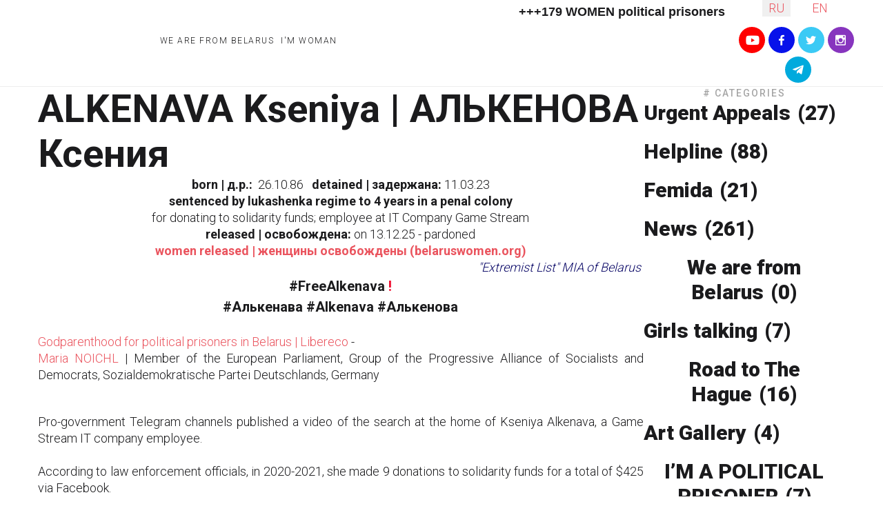

--- FILE ---
content_type: text/html; charset=utf-8
request_url: https://belaruswomen.org/ru/projects/women-political-prisoners/alkenava
body_size: 38316
content:
<!DOCTYPE html>
<html prefix="og: http://ogp.me/ns#" xmlns="http://www.w3.org/1999/xhtml" lang="ru-ru" dir="ltr">
<head>
<meta http-equiv="Content-Type" content="text/html;charset=UTF-8">
    <meta name="viewport" content="width=device-width, initial-scale=1.0">
    <meta charset="utf-8">
	<meta name="generator" content="Powered by Website Builder Gridbox">
	<title>АLKENAVA Kseniya | АЛЬКЕНОВА Ксения</title>
	<link href="https://belaruswomen.org/ru/projects/women-political-prisoners/alkenava" rel="canonical">
	<link href="https://belaruswomen.org/ru/projects" rel="alternate" hreflang="ru-RU">
	<link href="https://belaruswomen.org/en/projects" rel="alternate" hreflang="en-GB">
<link href="/media/plg_system_webauthn/css/button.min.css?07b35a" rel="stylesheet">
	<link href="/media/mod_languages/css/template.min.css?07b35a" rel="stylesheet">
	<link href="https://belaruswomen.org/components/com_gridbox/assets/css/storage/style-1396.css?2026-01-26-10-48-29" rel="stylesheet">
	<link href="https://belaruswomen.org/components/com_gridbox/assets/css/storage/post-1.css?2026-01-26-10-48-29" rel="stylesheet">
	<link href="/templates/gridbox/css/gridbox.css?2.17.0.2" rel="stylesheet">
	<link href="/templates/gridbox/css/storage/responsive.css?2026-01-26-08-46-48" rel="stylesheet">
	<link href="https://belaruswomen.org/templates/gridbox/css/storage/style-15.css?2026-01-26-08-46-48" rel="stylesheet">
	<link href="//fonts.googleapis.com/css?family=Roboto:300,700,900,500,400%7CLato:300&amp;subset=latin,cyrillic,greek,latin-ext,greek-ext,vietnamese,cyrillic-ext&amp;display=swap" rel="stylesheet">
	<link href="https://belaruswomen.org/templates/gridbox/css/custom.css" rel="stylesheet">
<script type="application/json" class="joomla-script-options new">{"joomla.jtext":{"PLG_SYSTEM_WEBAUTHN_ERR_CANNOT_FIND_USERNAME":"Не удалось найти поле логина в модуле входа на сайт. Если на сайте не используется альтернативный модуль входа, аутентификация с помощью технологии Passkeys невозможна.","PLG_SYSTEM_WEBAUTHN_ERR_EMPTY_USERNAME":"Введите логин без пароля перед нажатием кнопки входа в систему с помощью технологии Passkeys.","PLG_SYSTEM_WEBAUTHN_ERR_INVALID_USERNAME":"Логин не соответствует учетной записи, которой разрешен вход в систему с помощью технологии Passkeys.","JSHOWPASSWORD":"Показать пароль","JHIDEPASSWORD":"Скрыть пароль"},"system.paths":{"root":"","rootFull":"https://belaruswomen.org/","base":"","baseFull":"https://belaruswomen.org/"},"csrf.token":"9a2a0c3252df858923f93c33fa01326d","system.keepalive":{"interval":840000,"uri":"/ru/component/ajax/?format=json"}}</script>
	<script src="/media/system/js/core.min.js?83f2c9"></script>
	<script src="/media/plg_system_webauthn/js/login.min.js?07b35a" defer></script>
	<script src="/media/system/js/keepalive.min.js?08e025" type="module"></script>
	<script src="/media/system/js/fields/passwordview.min.js?d2a409" defer></script>
	<script src="/media/mod_menu/js/menu.min.js?07b35a" type="module"></script>
	<script src="/media/vendor/jquery/js/jquery.min.js"></script>
	<script src="/components/com_gridbox/libraries/bootstrap/bootstrap.js?2.17.0.2"></script>
	<script src="https://belaruswomen.org/index.php?option=com_gridbox&amp;task=editor.loadModule&amp;module=gridboxLanguage&amp;2.17.0.2" async></script>
	<script src="/templates/gridbox/js/gridbox.js?2.17.0.2"></script>
	<script src="/index.php?option=com_gridbox&amp;task=editor.getItems&amp;id=1396&amp;theme=15&amp;edit_type=&amp;view=page&amp;menuitem=160&amp;2026-01-26-08-46-48"></script>
	<script src="https://belaruswomen.org/templates/gridbox/js/storage/code-editor-15.js?2026-01-26-08-46-48"></script>
	<link href="https://belaruswomen.org/en/projects" rel="alternate" hreflang="x-default">

	<link href="https://belaruswomen.org/images/favicon.ico" rel="shortcut icon" type="image/vnd.microsoft.icon">
    <style type="text/css">/*/* Plugin Logo*/.ba-item-logo a { text-align: inherit;}.ba-logo-wrapper,.ba-logo-wrapper > a { line-height: 0; display: block;}/*/* Plugin Overlay Section*/.ba-item-overlay-section .ba-image-wrapper + .ba-button-wrapper { display: none;}.ba-item-overlay-section .ba-image-wrapper { cursor: pointer;}.ba-overlay-section-backdrop { padding: 0 !important;}.ba-overlay-section .animated { animation-fill-mode: both;}.ba-overlay-section-backdrop.lightbox.visible-section { left: 0;}.ba-overlay-section-backdrop .ba-overlay-section:not(.ba-container) > .ba-section { width: calc(100vw - 17px) !important;}.ba-overlay-section-backdrop .ba-section { flex-direction: column;}/* Overlay Section Button */.ba-overlay-section-backdrop.visible-section .ba-overlay-section { transform: none !important;}.ba-overlay-section-backdrop .ba-overlay-section { transition: transform .3s ease-in-out;}/* Overlay Section Lightbox */.ba-overlay-section-backdrop.lightbox .ba-overlay-section { align-items: center; display: flex; justify-content: center;}.ba-overlay-section-backdrop:not(.horizontal-bottom):not(.horizontal-top) .ba-section { height: auto !important; margin-left: auto; margin-right: auto;}.ba-overlay-section-backdrop.lightbox .ba-section { margin: 50px 0;}/* Overlay Section Vertical Right */.ba-overlay-section-backdrop.vertical-left > .ba-overlay-section >.ba-section,.ba-overlay-section-backdrop.vertical-right > .ba-overlay-section > .ba-section { min-height: 100vh !important;}.ba-overlay-section-backdrop.vertical-right { justify-content: flex-end;}.ba-overlay-section-backdrop.vertical-right > .ba-overlay-section { transform: translateX(100%);}/* Overlay Section Vertical Left */.ba-overlay-section-backdrop.vertical-left { justify-content: flex-start;}.ba-overlay-section-backdrop.vertical-left > .ba-overlay-section { transform: translateX(-100%);}/* Overlay Section Horizontal Top */.ba-overlay-section-backdrop.horizontal-bottom > .ba-overlay-section,.ba-overlay-section-backdrop.horizontal-top > .ba-overlay-section { margin: 0;}.ba-overlay-section-backdrop.horizontal-top > .ba-overlay-section { transform: translateY(-100%);}.ba-overlay-section-backdrop.horizontal-top { align-items: flex-start;}.ba-overlay-section-backdrop.horizontal-top .ba-container,.ba-overlay-section-backdrop.horizontal-bottom .ba-container { max-width: none;}.ba-overlay-section-backdrop.horizontal-top > .ba-overlay-section,.ba-overlay-section-backdrop.horizontal-top > .ba-overlay-section > .ba-section,.ba-overlay-section-backdrop.horizontal-bottom > .ba-overlay-section,.ba-overlay-section-backdrop.horizontal-bottom > .ba-overlay-section > .ba-section { width: 100% !important;}/* Overlay Section Horizontal Bottom */.ba-overlay-section-backdrop.horizontal-bottom { align-items: flex-end; justify-content: start;}.ba-overlay-section-backdrop.horizontal-bottom > .ba-overlay-section { transform: translateY(100%);}@media (-ms-high-contrast: active), (-ms-high-contrast: none){ .ba-overlay-section-backdrop.horizontal-bottom > .ba-overlay-section { margin-right: calc(0px - (100vw - 100%)); overflow-y: scroll; width: calc(100vw + (100vw - 100%))!important; }}@-moz-document url-prefix() { .ba-overlay-section-backdrop.horizontal-bottom > .ba-overlay-section { margin-right: calc(0px - (100vw - 100%)); overflow-y: scroll; width: calc(100vw + (100vw - 100%))!important; }}.ba-store-wishlist-backdrop,.ba-store-cart-backdrop,.ba-overlay-section-backdrop,.ba-lightbox-backdrop.lightbox-center { align-items: center; bottom: 0; box-sizing: border-box; display: flex; justify-content: center; left: 0; min-height: 100vh; opacity: 0; overflow: hidden; overflow-x: hidden; position: fixed; padding: 25px; right: 0; top: 0; transition: none; visibility: hidden; z-index: 99999999;}.ba-lightbox-backdrop.lightbox-center { padding: 50px 0; overflow-y: auto; right: -17px; }.ba-store-wishlist-backdrop,.ba-store-cart-backdrop { padding: 0;}.ba-store-wishlist-backdrop-out,.ba-store-cart-backdrop-out,.ba-overlay-section-backdrop.overlay-section-backdrop-out,.ba-lightbox-backdrop.lightbox-center.overlay-section-backdrop-out { transition: opacity .3s ease-in-out, visibility .1s .3s, left .1s .3s;}.ba-overlay-section-backdrop.lightbox:not(.visible-section).overlay-section-backdrop-out { left: 0!important; right: 0!important; transition: opacity .3s ease-in-out, visibility .1s .3s !important;}.ba-store-wishlist-backdrop,.ba-store-cart-backdrop,.ba-overlay-section-backdrop { align-items: baseline;}.ba-store-wishlist-opened .ba-store-wishlist-backdrop,.ba-store-cart-opened .ba-store-cart-backdrop,.lightbox-open .ba-lightbox-backdrop,.lightbox-open .ba-overlay-section-backdrop.visible-section { font-size: initial; letter-spacing: initial; line-height: initial; overflow: scroll; overflow-x: hidden;}.ba-not-default-header.ba-store-cart-opened .header,.ba-not-default-header.ba-store-wishlist-opened .header,.ba-store-wishlist-opened,.ba-store-cart-opened { width: calc(100% - var(--body-scroll-width));}.ba-wrapper.ba-lightbox.ba-container.sortabale-parent-node:before { bottom: 0; content: ""; cursor: move; left: 0; overflow: auto; position: absolute; right: 0; top: 0; z-index: 30;}.ba-store-wishlist-backdrop.ba-visible-store-wishlist,.ba-store-cart-backdrop.ba-visible-store-cart,.ba-overlay-section-backdrop.visible-section,.ba-lightbox-backdrop.visible-lightbox { font-size: initial; letter-spacing: initial; line-height: initial; opacity: 1; transition: opacity .3s ease-in-out; visibility: visible;}.ba-store-wishlist-backdrop.ba-visible-store-wishlist .ba-wishlist-checkout-row[data-exists="0"] { cursor: not-allowed;}.ba-store-wishlist-backdrop.ba-visible-store-wishlist .ba-wishlist-checkout-row[data-exists="0"] .ba-wishlist-add-all-btn { opacity: .25; pointer-events: none;}.ba-overlay-section-backdrop.lightbox:not(.visible-section) { left: 100% !important; pointer-events: none!important; right: auto!important;}.ba-overlay-section-backdrop .ba-overlay-section,.ba-lightbox-backdrop .ba-lightbox { margin: auto 0;}.ba-store-wishlist-close-wrapper,.ba-store-cart-close-wrapper,.close-overlay-section,.close-lightbox { height: 0; left: 15px; position: absolute; right: 10px; top: 0; z-index: 100;}.ba-store-wishlist-close-wrapper i,.ba-store-cart-close-wrapper i,.close-overlay-section i,.close-lightbox i { color: inherit; cursor: pointer; font-size: 36px; margin-top: 10px; transition: .3s;}.ba-store-wishlist-close-wrapper i,.ba-store-cart-close-wrapper i { color: var(--title); transition: .3s;}.close-overlay-section i:hover,.close-lightbox i:hover,.ba-close-checkout-modal:hover,.ba-store-wishlist-close-wrapper i:hover,.ba-store-cart-close-wrapper i:hover,.ba-cart-product-quantity-cell i:hover { opacity: .5;}.ba-store-wishlist-backdrop > .ba-store-wishlist-close,.ba-modal-sm + .modal-backdrop,.ba-store-cart-backdrop > .ba-store-cart-close,.ba-overlay-section-backdrop > .ba-overlay-section-close,.ba-lightbox-backdrop > .ba-lightbox-close { bottom: 0; left: 0; position: fixed; right: 0; top: 0;}.ba-modal-sm + .modal-backdrop { background-color: var(--overlay); opacity: .05 !important; z-index: 999999 !important;}.ba-lightbox-backdrop:not(.visible-lightbox) .ba-lightbox,.ba-lightbox-backdrop:not(.visible-lightbox) .ba-cookies,.ba-overlay-section-backdrop.lightbox { left: 100% ;}/*/* Plugin Social Sharing*/.ba-item-social { text-align: center;}.ba-social-classic > div:hover { background: #fafafa;}.ba-social > div { align-items: center; border-radius: 3px; cursor: pointer; display: inline-flex; justify-content: flex-start; margin: 5px 10px 5px 10px; overflow: hidden; white-space: nowrap;}.ba-social .social-button { color: #fff; display: inline-block; font-style: initial; font-weight: bold; text-align: left; text-transform: initial;}.ba-social-sidebar .social-button { border: 1px solid transparent; padding-left: 0;}.ba-social.ba-social-sm div { line-height: 22px;}.ba-social.ba-social-sm .social-counter { width: 22px;}.ba-social.ba-social-sm { font-size: 12px;}.ba-social.ba-social-md div { line-height: 34px;}.ba-social.ba-social-md .social-counter { width: 34px;}.ba-social.ba-social-md { font-size: 15px;}.ba-social.ba-social-lg div { line-height: 44px;}.ba-social.ba-social-lg .social-counter { width: 44px;}.ba-social.ba-social-lg { font-size: 18px;}.ba-social.ba-social-sm .social-button { min-width: 150px;}.ba-social.ba-social-md .social-button { min-width: 200px;}.ba-social.ba-social-lg .social-button { min-width: 250px;}.ba-social.ba-social-md .social-button,.ba-social.ba-social-lg .social-button { font-size: 14px;}.ba-social-sidebar .ba-social .social-button { border: none;}.ba-social .social-button i { color: #fff; text-align: center; vertical-align: middle; width: 1em;}.ba-social.ba-social-sm .social-button i { font-size: 16px; padding: 15px;}.ba-social.ba-social-md .social-button i { font-size: 18px; padding: 15px;}.ba-social.ba-social-lg .social-button i { font-size: 21px; padding: 20px;}.social-counter { border-radius: 50%; color: #fff; display: inline-block; font-family: 'Roboto', sans-serif; font-size: 12px; font-style: initial; font-weight: bold; margin-right: 15px; position: relative; text-transform: initial;}.ba-social.ba-social-sm .social-counter { font-size: 10px;}/* Minimal */.ba-social-minimal.ba-social > div { margin: 0; position: relative; overflow: visible;}.ba-social-minimal .social-button i { color: var(--icon);}.ba-social-minimal.ba-social.ba-social-sm .social-button i,.ba-social-minimal.ba-social.ba-social-md .social-button i,.ba-social-minimal.ba-social.ba-social-lg .social-button i { border-radius: 3px; transition: .3s;}.ba-social-minimal.ba-social.ba-social-sm .social-button,.ba-social-minimal.ba-social.ba-social-md .social-button,.ba-social-minimal.ba-social.ba-social-lg .social-button { height: auto; min-width: auto;}.ba-social-minimal.ba-social.ba-social-sm .social-button { width: 44px;}.ba-social-minimal.ba-social.ba-social-md .social-button { width: 61px;}.ba-social-minimal.ba-social.ba-social-lg .social-button { width: 78px;}.ba-social-minimal .social-counter { height: 16px; line-height: 17px; position: absolute; right: -3px; margin: 0; top: 1px; width: 16px !important; font-size: 10px;}.ba-social-minimal.ba-social.ba-social-sm .social-counter { top: 1px; right: 1px;}.ba-social-minimal.ba-social.ba-social-md .social-counter { top: 5px; right: 5px;}.ba-social-minimal.ba-social.ba-social-lg .social-counter { top: 7px; right: 7px;}.ba-social-minimal.ba-social.ba-social-sm .social-button i { font-size: 14px; padding: 15px;}.ba-social-minimal.ba-social.ba-social-md .social-button i { font-size: 21px; padding: 20px;}.ba-social-minimal.ba-social.ba-social-lg .social-button i { font-size: 28px; padding: 25px;}/* Flat */.ba-social-flat > div { border: none;}.ba-social-flat.ba-social .social-counter,.ba-social-flat.ba-social .social-button i { background: rgba(0, 0, 0, 0.25);}.ba-social-classic .social-button i,.ba-social-flat.ba-social .social-button i { margin-right: 20px;}.ba-social-minimal.ba-social .social-button i:hover { color: #fff;}.ba-social-minimal.ba-social .vk .social-button i:hover,.ba-social-minimal .vk .social-counter,.ba-social-classic .vk .social-button i,.ba-social-circle .vk .social-button,.ba-social-flat.ba-social .vk { background: #5b7aa8;}.ba-social-minimal.ba-social .facebook .social-button i:hover,.ba-social-minimal .facebook .social-counter,.ba-social-classic .facebook .social-button i,.ba-social-circle .facebook .social-button,.ba-social-flat.ba-social .facebook { background: #3b5998;}.ba-social-minimal.ba-social .twitter .social-button i:hover,.ba-social-minimal .twitter .social-counter,.ba-social-classic .twitter .social-button i,.ba-social-circle .twitter .social-button,.ba-social-flat.ba-social .twitter { background: #000000;}.ba-social-minimal.ba-social .linkedin .social-button i:hover,.ba-social-minimal .linkedin .social-counter,.ba-social-classic .linkedin .social-button i,.ba-social-circle .linkedin .social-button,.ba-social-flat.ba-social .linkedin { background: #0077B5;}.ba-social-minimal.ba-social .pinterest .social-button i:hover,.ba-social-minimal .pinterest .social-counter,.ba-social-classic .pinterest .social-button i,.ba-social-circle .pinterest .social-button,.ba-social-flat.ba-social .pinterest { background: #cb2027;}.ba-item-social:not(.ba-social-sidebar) .ba-social-classic div:hover .social-button i:before,.ba-item-social:not(.ba-social-sidebar) .ba-social-flat.ba-social div:hover .social-button i:before { animation: social-button-to-right 0.3s forwards; display: block;}@keyframes social-button-to-right { 49% {transform: translate(100%);} 50% {opacity: 0;transform: translate(-100%);} 51% {opacity: 1;}}.ba-social-circle div:hover .social-button i:before { animation: social-button-to-bottom 0.3s forwards; display: block;}@keyframes social-button-to-bottom { 49% {transform: translateY(100%);} 50% {opacity: 0;transform: translateY(-100%);} 51% {opacity: 1;}}/* Classic */.ba-social-classic > div { background: var(--bg-secondary);}.ba-social-classic .social-button { color: #000;}.ba-social-classic .social-counter { background: rgba(0, 0, 0, 0.05); color: #000;}/* Social Circle */.ba-social-circle.ba-social > div { display: inline-block; line-height: normal; position: relative; vertical-align: top;}.ba-social-minimal .social-button,.ba-social-circle .social-button { color: transparent; display: block; overflow: hidden; padding: 0; width: 0;}.ba-social-circle .social-button i { border-radius: 50%; position: absolute; vertical-align: middle;}.ba-social-circle .social-counter { background-color: transparent; color: #333; margin: 0;}.ba-social-circle.ba-social .social-button { align-items: center; border-radius: 50%; box-sizing: border-box; display: flex; justify-content: center; margin: 0 auto;}.ba-social-sidebar .ba-social-circle.ba-social .social-button { border-width: 0; margin: 3px 0; padding: 5px 10px;}.ba-social-sidebar .ba-social-circle { margin-top: 1px;}.ba-social-circle.ba-social .social-button i { margin: 0; font-size: 16px !important;}.ba-social-circle.ba-social.ba-social-sm .social-button { min-width: 55px; height: 55px;}.ba-social-circle.ba-social.ba-social-md .social-button { min-width: 65px; height: 65px;}.ba-social-circle.ba-social.ba-social-lg .social-button { min-width: 75px; height: 75px;}.ba-social-circle.ba-social.ba-social-sm .social-counter,.ba-social-circle.ba-social.ba-social-md .social-counter,.ba-social-circle.ba-social.ba-social-lg .social-counter { line-height: 36px; font-size: 14px; font-weight: bold;}.ba-social-sidebar .ba-social-circle.ba-social .social-counter { padding: 0;}.ba-social-circle .social-counter:before,.ba-social-circle .social-counter:after { display: none;}.ba-social-sidebar .ba-social.ba-social-circle > div { max-width: none; min-width: auto;}.ba-social-sidebar .ba-social.ba-social-circle .social-counter { bottom: 10px; color: #fff; font-size: 10px; left: 50%; line-height: normal !important; position: absolute; transform: translateX(-50%);}/* Social Sidebar */.ba-social-sidebar { left: 100% !important; position: fixed !important; top: 50% !important; min-height: 50px; transition: opacity .3s linear; z-index: 10000;}.ba-opened-menu .ba-social-sidebar { z-index: 5;}.ba-social-sidebar[data-size="ba-social-lg"][data-style="ba-social-minimal"] { transform: translateY(calc((-74px/2) * var(--social-count))) translateX(-100%);}.ba-social-sidebar[data-size="ba-social-md"][data-style="ba-social-minimal"] { transform: translateY(calc((-62px/2) * var(--social-count))) translateX(-100%);}.ba-social-sidebar[data-size="ba-social-sm"][data-style="ba-social-minimal"] { transform: translateY(calc((-59px/2) * var(--social-count))) translateX(-100%);}.ba-social-sidebar[data-size="ba-social-lg"][data-style="ba-social-flat"] { transform: translateY(calc((-74px/2) * var(--social-count))) translateX(-100%);}.ba-social-sidebar[data-size="ba-social-md"][data-style="ba-social-flat"] { transform: translateY(calc((-62px/2) * var(--social-count))) translateX(-100%);}.ba-social-sidebar[data-size="ba-social-sm"][data-style="ba-social-flat"] { transform: translateY(calc((-59px/2) * var(--social-count))) translateX(-100%);}.ba-social-sidebar[data-size="ba-social-lg"][data-style="ba-social-classic"] { transform: translateY(calc((-71px/2) * var(--social-count))) translateX(-100%);}.ba-social-sidebar[data-size="ba-social-md"][data-style="ba-social-classic"] { transform: translateY(calc((-58px/2) * var(--social-count))) translateX(-100%);}.ba-social-sidebar[data-size="ba-social-sm"][data-style="ba-social-classic"] { transform: translateY(calc((-56px/2) * var(--social-count))) translateX(-100%);}.ba-social-sidebar[data-size="ba-social-lg"][data-style="ba-social-circle"] { transform: translateY(calc((-92px/2) * var(--social-count))) translateX(-100%);}.ba-social-sidebar[data-size="ba-social-md"][data-style="ba-social-circle"] { transform: translateY(calc((-82px/2) * var(--social-count))) translateX(-100%);}.ba-social-sidebar[data-size="ba-social-sm"][data-style="ba-social-circle"] { transform: translateY(calc((-72px/2) * var(--social-count))) translateX(-100%);}.lightbox-open .ba-social-sidebar { left: calc(100% - 17px) !important; transition: opacity 0s linear; opacity: 0;}.ba-social-sidebar .ba-social-lg > div,.ba-social-sidebar .ba-social-md > div,.ba-social-sidebar .ba-social-sm > div { max-width: 100px;}.ba-social-sidebar .ba-social-classic { align-items: flex-end; display: flex; flex-direction: column;}.ba-social-sidebar .ba-social-classic > div { border-radius: 0;}.ba-social-sidebar .ba-social-classic .social-button { backface-visibility: hidden; border-width: 0;}.ba-social-sidebar .ba-social-lg:hover > div ,.ba-social-sidebar .ba-social-md:hover > div ,.ba-social-sidebar .ba-social-sm:hover > div { backface-visibility: hidden; max-width: 350px;}.ba-social-sidebar .ba-social-minimal.ba-social-lg,.ba-social-sidebar .ba-social-minimal.ba-social-md,.ba-social-sidebar .ba-social-minimal.ba-social-sm { overflow: visible; text-align: center !important;}.ba-social-sidebar .ba-social-lg,.ba-social-sidebar .ba-social-md,.ba-social-sidebar .ba-social-sm { overflow: hidden; text-align: right !important;}.ba-social-sidebar .ba-social.ba-social-lg:not(.ba-social-circle):not(.ba-social-minimal) > div { transform: translateX(100%) translateX(-62px);}.ba-social-sidebar .ba-social.ba-social-md:not(.ba-social-circle):not(.ba-social-minimal) > div { transform: translateX(100%) translateX(-49px);}.ba-social-sidebar .ba-social.ba-social-sm:not(.ba-social-circle):not(.ba-social-minimal) > div { transform: translateX(100%) translateX(-47px);}.ba-social-sidebar .ba-social.ba-social-sm:not(.ba-social-circle):not(.ba-social-minimal) > div:hover,.ba-social-sidebar .ba-social.ba-social-md:not(.ba-social-circle):not(.ba-social-minimal) > div:hover,.ba-social-sidebar .ba-social.ba-social-lg:not(.ba-social-circle):not(.ba-social-minimal) > div:hover { transform: translateX(1px);}.ba-social-sidebar .ba-social > div { display: inline-block; margin: 0; text-align: center; transition: transform .3s linear;}.ba-social-sidebar .ba-social .social-counter { text-align: center;}/*/* Plugin Social Icons*/.ba-item-social-icons .ba-icon-wrapper a { display: inline-block; vertical-align: middle; margin-bottom: 5px;}.ba-item-social-icons .ba-icon-wrapper a:not(:last-child){ margin-right: 5px;}.ba-item-social-icons .ba-icon-wrapper i { text-align: center; box-shadow: none;}/*/* Main menu*/.main-menu > .add-new-item,.close-menu,.open-menu { display: none;}.mod-menu__sub,.nav-child { transition: all .5s ease;}.nav { margin: 0;}.main-menu .nav { font-size: 0; letter-spacing: 0; line-height: 0; list-style: none; margin-bottom: 0; padding-left: 0;}.main-menu .nav > li { display: inline-block; float: none; overflow: visible; text-decoration: none;}.vertical-menu .main-menu .nav > li { overflow: visible;}.main-menu .nav > li > a,.main-menu .nav > li > span { background: transparent; display: block;}.main-menu .nav > li > a:hover,.main-menu .nav > li > a:focus { background: transparent;}.mod-menu__sub,.nav-child { padding: 0; width: 250px;}li.deeper > span i.ba-icon-caret-right,li.deeper > a i.ba-icon-caret-right { color: inherit; font-size: inherit; line-height: inherit; padding: 0 5px;}.vertical-menu li.deeper > span i.ba-icon-caret-right,.vertical-menu li.deeper > a i.ba-icon-caret-right,.nav > li li.deeper > span i.ba-icon-caret-right,.nav > li li.deeper > a i.ba-icon-caret-right { float: right;}@-moz-document url-prefix() { .nav li.deeper > span i.ba-icon-caret-right, .nav li.deeper > a i.ba-icon-caret-right { float: right; } li.deeper > span i.ba-icon-caret-right, li.deeper > a i.ba-icon-caret-right { display: block; float: none; position: static; text-align: right; }}.deeper.parent > .mod-menu__sub,.deeper.parent > .nav-child { display: none;}.nav > .deeper.parent > .mod-menu__sub,.nav > .deeper.parent > .nav-child { padding: 0; position: absolute; z-index: 20;}.mod-menu__sub li > span,.mod-menu__sub li > a,.nav-child li > span,.nav-child li > a { display: block; padding: 10px 20px;}.mod-menu__sub > .deeper,.nav-child > .deeper { position: relative;}.mod-menu__sub li,.nav-child li { text-decoration: none; list-style: none;}.mod-menu__sub > .deeper:hover > .mod-menu__sub,.nav-child > .deeper:hover > .nav-child { left: 100%; position: absolute; top: 0px;}.nav li.deeper:hover > .mod-menu__sub,.megamenu-editing.megamenu-item > .tabs-content-wrapper .ba-section,.nav li:hover > .tabs-content-wrapper .ba-section,.nav li.deeper:hover > .nav-child { animation-fill-mode: none; animation-delay: 0s; box-sizing: border-box; display: block;}.megamenu-editing.megamenu-item > .tabs-content-wrapper .ba-section { box-sizing: border-box !important;}li.deeper >span,li.deeper > a { position: relative;}.ba-menu-backdrop { background-color: rgba(0,0,0, .1); bottom: 0; display: none; left: 0; position: fixed; right: 0; top: 0; z-index: 1;}.dropdown-left-direction { right: 0;}.child-dropdown-left-direction,.dropdown-left-direction ul { right: 100%; left: auto !important;}.dropdown-top-direction { transform: translateY(calc( 0px - var(--dropdown-top-diff) - 25px)); top: auto !important;}/* Menu With Icon */.ba-item-main-menu .nav li span i.ba-menu-item-icon,.ba-item-main-menu .nav li a i.ba-menu-item-icon,.menu li span i.ba-menu-item-icon,.menu li a i.ba-menu-item-icon { color: inherit; line-height: 0; margin-right: 10px; text-align: center; vertical-align: middle; width: 1em;}/* Megamenu */.megamenu-item .ba-section { max-width: 100%;}.megamenu-item > .mod-menu__sub,.ba-menu-wrapper > .tabs-content-wrapper,.megamenu-item > .tabs-content-wrapper,.megamenu-item > .nav-child { display: none !important; z-index: 999;}.row-with-megamenu .megamenu-editing.megamenu-item > .tabs-content-wrapper,.megamenu-item:hover >.tabs-content-wrapper { display: block !important;}.megamenu-item >.tabs-content-wrapper { position: absolute; top: 100%;}.vertical-menu .megamenu-item >.tabs-content-wrapper.ba-container { top: 0;}.megamenu-item >.tabs-content-wrapper:not(.ba-container) { max-width: none !important;}.megamenu-item >.tabs-content-wrapper:not(.ba-container) .ba-section { width: 100% !important;}.megamenu-item >.tabs-content-wrapper.ba-container:not(.megamenu-center) { margin: 0 !important;}.megamenu-item >.tabs-content-wrapper.ba-container { width: auto !important; max-width: none;}.mod-menu__sub > .megamenu-item .ba-icon-caret-right,.mod-menu__sub > .megamenu-item >.tabs-content-wrapper,.nav-child > .megamenu-item .ba-icon-caret-right,.nav-child > .megamenu-item >.tabs-content-wrapper { display: none !important;}.megamenu-item .ba-section { min-height: 50px;}/* Vertical layout menu */.vertical-menu .main-menu .nav > li { display: block; position: relative;}.vertical-menu .main-menu .nav > li.deeper.parent > .mod-menu__sub,.vertical-menu .megamenu-item > .tabs-content-wrapper.ba-container,.vertical-menu .main-menu .nav > li.deeper.parent > .nav-child { margin-left: 100% !important;}.vertical-menu .megamenu-item >.tabs-content-wrapper.ba-container.megamenu-center { padding: 0 !important; top: auto;}.vertical-menu .main-menu .nav > li.megamenu-item { align-items: center; display: flex;}.vertical-menu .main-menu .nav > li> span,.vertical-menu .main-menu .nav > li> a { width: 100%; box-sizing: border-box;}.vertical-menu .main-menu .nav > li .mod-menu__sub,.vertical-menu .main-menu .nav > li .nav-child { top: 0;}.megamenu-item > .tabs-content-wrapper { margin-left: calc(var(--menu-item-left-offset) * -1) !important;}.megamenu-item > .tabs-content-wrapper.ba-container { margin-left: 0 !important;}.megamenu-item > .tabs-content-wrapper.ba-container.megamenu-center { margin-left: calc(var(--menu-item-width) / 2 - var(--megamenu-width) / 2 - 50px) !important;}.ba-hamburger-menu >.main-menu .ba-overlay { z-index: -1;}.ba-menu-wrapper:not(.vertical-menu) .nav > li.deeper > span i.ba-icon-caret-right:before,.ba-menu-wrapper:not(.vertical-menu) .nav > li.deeper > a i.ba-icon-caret-right:before,.ba-menu-wrapper:not(.vertical-menu) .menu > li.deeper > span i.ba-icon-caret-right:before,.ba-menu-wrapper:not(.vertical-menu) .menu > li.deeper > a i.ba-icon-caret-right:before { display: block; transform: rotate(90deg);}.vertical-menu .nav > .megamenu-item > span:after,.vertical-menu .nav > .megamenu-item > a:after,.vertical-menu .nav > .deeper.parent > span:after,.vertical-menu .nav > .deeper.parent > a:after,.vertical-menu .menu > .megamenu-item > span:after,.vertical-menu .menu > .megamenu-item > a:after,.vertical-menu .menu > .deeper.parent > span:after,.vertical-menu .menu > .deeper.parent > a:after { transform: rotate(-90deg);}/* Collapsible Vertical Menu*/.collapsible-vertical-submenu.vertical-menu .main-menu .nav > li.deeper.parent > .mod-menu__sub,.collapsible-vertical-submenu.vertical-menu .main-menu .nav > .deeper.parent .mod-menu__sub,.collapsible-vertical-submenu.vertical-menu .main-menu .nav > .deeper.parent .nav-child, .collapsible-vertical-submenu.vertical-menu .main-menu .menu > .deeper.parent .mod-menu__sub, .collapsible-vertical-submenu.vertical-menu .main-menu .menu > .deeper.parent .nav-child { box-sizing: border-box; display: block; margin-left: 0 !important; margin-top: 0; position: static; transform: none !important; width: 100% !important;}@keyframes visible-nav-child { 0% {max-height: 0; overflow: hidden;opacity: 0;} 99%{max-height: 400vh; overflow: visible; opacity: 1;} 100%{max-height: 400vh; overflow: visible; opacity: 1;}}.collapsible-vertical-submenu.vertical-menu .deeper.parent.visible-nav-child > ul.mod-menu__sub, .collapsible-vertical-submenu.vertical-menu .deeper.parent.visible-nav-child > .tabs-content-wrapper, .collapsible-vertical-submenu.vertical-menu .deeper.parent.visible-nav-child > ul.nav-child { animation: visible-nav-child .5s linear both!important; overflow: visible;}@keyframes hidden-nav-child { to{max-height: 0!important; overflow: hidden; opacity: 0;}}.collapsible-vertical-submenu.vertical-menu .deeper.parent.hidden-nav-child > ul.mod-menu__sub, .collapsible-vertical-submenu.vertical-menu .deeper.parent.hidden-nav-child > .tabs-content-wrapper, .collapsible-vertical-submenu.vertical-menu .deeper.parent.hidden-nav-child > ul.nav-child { animation: hidden-nav-child .3s linear both !important; box-sizing: border-box;}.collapsible-vertical-submenu.vertical-menu .deeper.parent:not(.visible-nav-child) > ul.mod-menu__sub, .collapsible-vertical-submenu.vertical-menu .deeper.parent:not(.visible-nav-child) > .tabs-content-wrapper, .collapsible-vertical-submenu.vertical-menu .deeper.parent:not(.visible-nav-child) > ul.nav-child { max-height: 0 !important; overflow: hidden; padding-top: 0 !important; padding-bottom: 0 !important;}.collapsible-vertical-submenu.vertical-menu .deeper.parent.visible-nav-child > span i:not(.ba-menu-item-icon):before, .collapsible-vertical-submenu.vertical-menu .deeper.parent.visible-nav-child > a i:not(.ba-menu-item-icon):before { transform: rotate(90deg);}.collapsible-vertical-submenu.vertical-menu .deeper.parent > span i:before, .collapsible-vertical-submenu.vertical-menu .deeper.parent > a i:before { align-items: center; display: inline-flex; justify-content: center; transition: all .15s linear; width: 1em;}/*/* Plugin Headline*/.ba-item-headline .headline-wrapper > * > span { display: inline-block; white-space: nowrap;}@keyframes notification-in { from {bottom: 0; transform: translateY(100%); opacity: 0;}}#system-message { animation: notification-in .4s cubic-bezier(.25,.98,.26,.99) both; border-radius: 6px; border: none; bottom: 50px; box-shadow: 0 10px 30px rgba(0,0,0,0.3); color: #fff; display: block; opacity: 1; overflow: hidden; padding: 0; position: fixed; right: 50px; text-shadow: none; visibility: visible; z-index: 1510;}#system-message-container .alert { background: #02adea; display: inline-block; padding: 40px 25px; width: 250px;}#system-message-container .alert.alert-warning,#system-message-container .alert.alert-danger,#system-message-container .alert.alert-error { background-color: #ff776f;;}#system-message .alert-heading { color: #fff; display: block; font-size: 14px; font-weight: bold; letter-spacing: 0; line-height: 16px; margin: 0 0 15px !important; text-align: left; text-decoration: none; text-transform: uppercase;}#system-message > div .alert-message { color: #fff; font-size: 14px; font-weight: 500; line-height: 24px; margin: 0; opacity: .6; word-break: break-word;}#system-message .alert:before,#system-message .close { color: #fff; opacity: 1; padding: 8px; position: absolute; right: 5px; text-shadow: none; top: 0; opacity: 0;}#system-message > .alert:before { content: '\e04a'; display: inline-block; font: normal normal normal 24px/1 'balbooa-family'; opacity: 1; padding: 13px 10px;}.lazy-load-image,.lazy-load-image > .parallax-wrapper .parallax,.slideshow-content.lazy-load-image .ba-slideshow-img,.lazy-load-image .ba-store-app-product .ba-slideshow-img:before,.lazy-load-image .ba-store-app-product a:before,.lazy-load-image .ba-slideshow-img a, .lazy-load-image .ba-blog-post-image a { background-image: none !important;}/*/* Blog Plugin Tags*/.ba-item-tags .ba-button-wrapper a,.ba-item-post-tags .ba-button-wrapper a { margin: 0 5px 10px;}.ba-item-tags .ba-button-wrapper,.ba-item-post-tags .ba-button-wrapper { margin-left: -5px !important; margin-right: -5px !important; width: calc(100% + 10px) !important;}.ba-checkout-authentication-wrapper > div,.mod-login[id*="login-form-"] .userdata,#login-form .userdata { box-sizing: border-box; display: flex; flex-direction: column; margin: 0 auto; max-width: 100%; padding: 50px 0; width: 350px;}.ba-checkout-authentication-checkbox > .ba-checkbox-wrapper,.mod-login[id*="login-form-"] #form-login-remember, #login-form #form-login-remember { align-items: center; display: flex; flex-direction: row-reverse; justify-content: flex-end; margin: 15px 0 20px; padding: 0;}.ba-checkout-registration-wrapper input,.ba-checkout-registration-wrapper *,.ba-checkout-guest-wrapper .ba-checkout-authentication-btn-wrapper span,.ba-checkout-login-wrapper *,.ba-checkout-login-wrapper input[type="text"],.ba-checkout-login-wrapper input[type="password"],.mod-login[id*="login-form-"] .form-group .input-group .input-group-text,.mod-login[id*="login-form-"] .form-group .input-group *,.mod-login[id*="login-form-"] .form-group > *,#login-form .control-group .controls *,#login-form .control-group .controls { width: 100%;}.ba-checkout-authentication-input input,.ba-checkout-registration-wrapper input,.ba-checkout-registration-wrapper * { box-sizing: border-box; height: auto;}.ba-checkout-authentication-links a,.mod-login[id*="login-form-"] .control-group .control-label,.mod-login[id*="login-form-"] .list-unstyled li a, .mod-login[id*="login-form-"] .control-group .controls *,#login-form .control-group .control-label,#login-form .unstyled li a,#login-form .control-group .controls * { font-size: 14px; font-style: normal; color: var(--title); font-weight: 400; letter-spacing: 0px; line-height: 14px; text-align: left; text-decoration: none; text-transform: none;}.ba-checkout-authentication-links a:hover,.ba-checkout-authentication-links a,.mod-login[id*="login-form-"] .list-unstyled li a,#login-form .unstyled li a { color: var(--text); transition: .3s; opacity: 1;}.mod-login[id*="login-form-"] .list-unstyled li a, #login-form .unstyled li a,.ba-checkout-authentication-links a { flex-grow: 1; font-size: 14px; margin-top: 10px; text-align: center; width: auto;}.ba-checkout-authentication-links a:hover,.ba-checkout-authentication-links a:hover,.mod-login[id*="login-form-"] .list-unstyled li a:hover,#login-form .unstyled li a:hover { opacity: .5;}.mod-login[id*="login-form-"] .list-unstyled li:nth-last-child(3) a:hover, #login-form .unstyled li:nth-last-child(3) a:hover,.ba-show-registration-dialog:hover { opacity: .5;}.ba-checkout-authentication-btn-wrapper span,#user-registration .btn-primary.validate,.mod-login[id*="login-form-"] .logout-button .btn-primary, .mod-login[id*="login-form-"] .controls .btn-primary.login-button,#login-form .logout-button .btn-primary,#login-form .controls .btn-primary.login-button { color: var(--title-inverse); padding: 15px 0; font-family: inherit; font-size: 14px; font-style: normal; font-weight: bold; letter-spacing: 0px; line-height: 26px; text-align: center; text-decoration: none; text-transform: none; transition: .3s;}#user-registration .btn-primary.validate:hover,.mod-login[id*="login-form-"] .logout-button .btn-primary:hover, .mod-login[id*="login-form-"] .btn-primary.login-button:hover, #login-form .logout-button .btn-primary:hover,#login-form .btn-primary.login-button:hover { background-color: var(--hover);}/* ======================================================================== Joomla Login ========================================================================== */.mod-login[id*="login-form-"] .form-group .input-group .input-group-text,.mod-login[id*="login-form-"] .form-group .input-group > label,#login-form .input-prepend .add-on:first-child,#login-form .input-prepend .btn:first-child,#login-form .input-append input,#login-form .input-append select,#login-form .input-append .uneditable-input { display: none;}#login-form #form-login-submit { margin: 0;}.mod-login[id*="login-form-"] .list-unstyled,#login-form .unstyled { display: flex; flex-wrap: wrap; justify-content: space-between; line-height: 14px; margin-bottom: 35px; margin-top: 20px;}.mod-login[id*="login-form-"] .list-unstyled li:nth-last-child(3),#login-form .unstyled li:nth-last-child(3) { cursor: pointer; margin-top: 35px; order: 3; text-align: center; width: 100%;}.mod-login[id*="login-form-"] .list-unstyled li:nth-last-child(3) a,#login-form .unstyled li:nth-last-child(3) a { font-size: initial; opacity: 1;}.mod-login[id*="login-form-"] .list-unstyled li:nth-last-child(3) a > *, #login-form .unstyled li:nth-last-child(3) a > * { display: none;}#login-form .control-group .control-label { width: auto !important; font-size: 12px; opacity: .5;}#login-form #form-login-username { margin-bottom: 20px;}.mod-login[id*="login-form-"] .form-group .input-group .input-group-text,#login-form #form-login-password input,#login-form #form-login-username input { height: 56px;}#login-form #modlgn-remember { flex-grow: 0; height: 18px; margin: 0 10px 0 0; width: 18px;}#user-registration .btn-primary.validate,#login-form .logout-button .btn-primary { padding: 15px 30px;}#login-form .logout-button .btn-primary { margin-top: 15px;}/* ======================================================================== Default Joomla ========================================================================== */.icon-edit:before { content: "\f1c6"; font-family: 'balbooa-family' !important; font-size: 18px;}.btn-link ~ [role="tooltip"] { background: #2c2c2c; border-radius: 4px; box-shadow: 0 10px 30px rgb(0 0 0 / 30%); color: #ffffff8f; font-size: 12px; font-weight: 500; line-height: 24px; margin: 0; max-width: 200px; opacity: 0; padding: 20px; pointer-events: none; position: absolute !important; text-align: left; transition: opacity .3s; width: auto; z-index: 100000;}.btn-link:hover ~ [role="tooltip"] { opacity: 1;}.btn.btn-link { color: #363637; background-color: #e6e6e6; display: inline-flex; align-items: center;}.btn.btn-link .icon-edit { margin-right: 10px !important;}button [class*="icon"] { display: none !important;}.modal-footer:before,.modal-footer:after,.row:before,.row:after,.pager:before,.pager:after,.form-horizontal .control-group:before,.form-horizontal .control-group:after,.navbar-inner:before,.navbar-inner:after,.nav-pills:before,.nav-pills:after,.thumbnails:before,.thumbnails:after,.clearfix:before,.clearfix:after { display: table; content: ""; line-height: 0;}.modal-footer:after,.row:after,.pager:after,.form-horizontal .control-group:after,.navbar-inner:after,.nav-pills:after,.thumbnails:after,.clearfix:after { clear: both;}ul.inline > li,ol.inline > li { display: inline-block;}[class*="span"] { min-height: 1px;}input[class*="span"],select[class*="span"],textarea[class*="span"],.uneditable-input[class*="span"],.row-fluid input[class*="span"],.row-fluid select[class*="span"],.row-fluid textarea[class*="span"],.row-fluid .uneditable-input[class*="span"] { float: none; margin-left: 0;}.page-header { margin: 18px 0 27px; padding-bottom: 8px;}.dl-horizontal dt { clear: left; float: left; overflow: hidden; padding: 5px 0; text-align: right; text-overflow: ellipsis; white-space: nowrap; width: 160px;}.dl-horizontal dd { margin-left: 180px; padding: 5px 0;}.breadcrumb { margin: 10px 0;}body:not(.com_gridbox) .body { margin: 100px 0;}body:not(.com_gridbox) .body .main-body { box-sizing: border-box; margin: 0 auto; max-width: 100%;}body:not(.com_gridbox) .hidden { display: none; visibility: hidden;}.pull-right { float: right;}.pull-left { float: left;}.visible-phone,.visible-tablet,.hidden-desktop { display: none !important;}.visible-desktop { display: inherit !important;}.center *,.center,.table td.center,.table th.center { text-align: center;}[class^="icon-"]:not(.ba-settings-group):not(.ba-tabs-wrapper):not(.add-on):not(.accordion):not(.modal-backdrop):not(.minicolors-input),[class*=" icon-"]:not(.ba-settings-group):not(.ba-tabs-wrapper):not(.add-on):not(.accordion):not(.modal-backdrop):not(.minicolors-input) { display: inline-block; font-size: 0.8em; height: 14px; line-height: 14px; margin-right: .2em; vertical-align: baseline; width: 14px;}.fade { opacity: 0; transition: opacity .15s linear;}.fade.in { opacity: 1;}.element-invisible { border: 0; height: 1px; margin: 0; overflow: hidden; padding: 0; position: absolute; width: 1px;}/* Navigation */.nav > li > a { display: block;}.nav > li > a:hover,.nav > li > a:focus { text-decoration: none;}.nav > li > a > img { max-width: none;}.nav > .pull-right { float: right;}.navbar-inner { background-color: #f5f5f5; border-radius: 4px; border: 1px solid #f3f3f3; min-height: 40px; padding-left: 20px; padding-right: 20px;}.navbar .nav.pull-right { float: right; margin-right: 0;}.navbar .nav { display: block; float: left; left: 0; margin: 0 10px 0 0; position: relative;}.dropdown-menu.pull-right,.pull-right > .dropdown-menu ,.navbar .pull-right > li > .dropdown-menu,.navbar .nav > li > .dropdown-menu.pull-right { left: auto; right: 0;}.navbar .nav > li > .dropdown-menu:after { border-bottom: 6px solid #fff; border-left: 6px solid transparent; border-right: 6px solid transparent; content: ''; display: inline-block; left: 10px; position: absolute; top: -6px;}.navbar .pull-right > li > .dropdown-menu:after,.navbar .nav > li > .dropdown-menu.pull-right:after { left: auto; right: 13px;}.navbar .nav > li > .dropdown-menu:before { border-left: 7px solid transparent; border-right: 7px solid transparent; border-bottom: 7px solid #f3f3f3; content: ''; display: inline-block; left: 9px; position: absolute; top: -7px;}.navbar .pull-right > li > .dropdown-menu:before,.navbar .nav > li > .dropdown-menu.pull-right:before { left: auto; right: 12px;}.nav-tabs > li > a,.nav-pills > li > a { line-height: 14px; margin-right: 2px; padding-left: 10px; padding-right: 10px;}.nav-tabs { border-bottom: 1px solid #f3f3f3;}.nav-tabs > li > a { border-radius: 4px 4px 0 0; border: 1px solid transparent; line-height: 18px; padding: 10px;}.nav-tabs > .active > a,.nav-tabs > .active > a:hover,.nav-tabs > .active > a:focus { background-color: #fff; border: 1px solid #f3f3f3; border-bottom-color: transparent; color: #555; cursor: default;}.nav-tabs.nav-stacked > li > a { border-radius: 0;}.nav-pills.nav-stacked > li > a { margin-bottom: 3px;}.nav-pills.nav-stacked > li:last-child > a { margin-bottom: 1px;}.nav-stacked > li { float: none;}.nav-stacked > li > a { margin-right: 0;}.nav-tabs.nav-stacked { border-bottom: 0;}.thumbnails { list-style: none; margin-left: -20px;}.row-fluid .thumbnails { margin-left: 0;}.thumbnails > li { float: left; margin-bottom: 18px; margin-left: 20px;}.com_media .thumbnails > li a { color: #818fa1;}.com_media { font-size: 14px ; font-weight: 400; line-height: 18px;}.pull-right.item-image { margin: 0 0 20px 20px;}.pull-left.item-image { margin: 0 20px 20px 0;}.label,.badge { background-color: #fafafa; border-radius: 3px; color: #363637; display: inline-block; font-size: 14px; letter-spacing: 0; line-height: 14px; padding: 10px 15px; vertical-align: middle; white-space: nowrap;}.badge { padding: 5px; background-color: #e6e6e6}.label:empty,.badge:empty { display: none;}.small { font-size: 0.7em;}/* Modal */div.modal { background-color: #fff; border-radius: 6px; box-shadow: 0 15px 40px rgba(0,0,0,.15); left: 50%; margin-left: -40%; outline: none; position: fixed; top: 5%; width: 80%; z-index: 1050;}body:not(.com_gridbox) .modal-body { width: 98%; position: relative; max-height: 400px; padding: 1%;}div.modal.fade { transition: opacity .3s linear, top .3s ease-out; top: -25%;}div.modal.fade.in { top: 5%;}.well { border: none; margin-bottom: 20px; min-height: 20px; padding: 19px;}.thumbnails-media .imgFolder span { line-height: 90px !important; font-size: 38px !important; margin: 0; width: auto!important;}.container-popup { padding: 28px 10px 10px 10px;}.modal-header { padding: 10px 20px;}.modal-header h3 { margin: 0; text-align: left;}button.close { -webkit-appearance: none; background: transparent; border: 0; cursor: pointer;}.modal-footer { border-top: 1px solid #f3f3f3; margin-bottom: 0; padding: 15px; text-align: right;}.modal-footer .btn + .btn { margin-left: 5px; margin-bottom: 0;}.modal-footer .btn-group .btn + .btn { margin-left: -1px;}.modal-footer .btn-block + .btn-block { margin-left: 0;}/* Modal Backdrop */body:not(.com_gridbox) .modal-backdrop { background-color: #000; bottom: 0; left: 0; position: fixed; right: 0; top: 0; z-index: 1040;}.modal-backdrop.fade { opacity: 0;}body:not(.com_gridbox) .modal-backdrop.in,body:not(.com_gridbox) .modal-backdrop.fade.in { opacity: 0.8;}/* Datepicker */.datepicker-dropdown.datepicker-orient-top:before { border-top-color: #f3f3f3;}.datepicker-dropdown.dropdown-menu { min-width: 250px;}/* Radio / Checkbox */.radio,.checkbox { min-height: 18px; padding-left: 20px;}.radio input[type="radio"],.checkbox input[type="checkbox"] { margin-left: -20px;}#modlgn-remember { margin: 0 5px; vertical-align: bottom;}.controls > .radio:first-child,.controls > .checkbox:first-child { padding-top: 5px;}.radio.inline,.checkbox.inline { display: inline-block; margin-bottom: 0; padding-top: 5px; vertical-align: middle; width: auto;}.radio.inline + .radio.inline,.checkbox.inline + .checkbox.inline { margin-left: 10px;}.radio.btn-group input[type=radio] { display: none;}.radio.btn-group > label:first-of-type { border-bottom-left-radius: 4px; border-top-left-radius: 4px; margin-left: 0;}fieldset.radio.btn-group { padding-left: 0;}select,.btn-group input,.filters.btn-toolbar input,.form-search input,.form-search textarea,.form-search select,.form-search .help-inline,.form-search .uneditable-input,.form-search .input-prepend,.form-search .input-append,.form-inline input,.form-inline textarea,.form-inline select,.form-inline .help-inline,.form-inline .uneditable-input,.form-inline .input-prepend,.form-inline .input-append,.form-horizontal input,.form-horizontal textarea,.form-horizontal select,.form-horizontal .help-inline,.form-horizontal .uneditable-input,.form-horizontal .input-prepend,.form-horizontal .input-append { display: inline-block; font-size: inherit; margin-bottom: 0; vertical-align: middle;}.form-inline label { display: inline-block;}.dropdown-menu .form-inline input { width: auto;}/* Control Group */.control-group { margin-bottom: 9px; display: flex; flex-direction: column;}.control-group label{ text-align: left;}.control-group select,.control-group input { flex-grow: 1; margin-bottom: 0;}.control-group .controls textarea,.control-group .controls select,.control-group .controls input{ width: 100%;}.control-group .input-group input { width: auto;}.control-group button { white-space: nowrap;}.field-calendar .input-group { display: flex;}.accordion-button { align-items: center; background-color: transparent; border-radius: 0; border: 1px solid #f3f3f3; color: #22262a; display: flex; font-size: 1rem; overflow-anchor: none; padding: 1rem 1.25rem; position: relative; transition: color .15s ease-in-out,background-color .15s ease-in-out,border-color .15s ease-in-out,box-shadow .15s ease-in-out,border-radius .15s ease; width: 100%;}legend + .control-group { margin-top: 18px; -webkit-margin-top-collapse: separate;}.form-horizontal .control-group { margin-bottom: 18px;}.form-horizontal .controls { margin-left: 180px;}.logout .form-horizontal .controls { margin-left: 0;}.controls > .nav { margin-bottom: 20px;}.control-group .control-label { float: left; line-height: 2em; padding-top: 5px; text-align: right; width: 160px;}.form-vertical .control-label { float: none; padding-right: 0; padding-top: 0; text-align: left; width: auto;}body:not(.com_gridbox) .btn-group input,body:not(.com_gridbox) .form-inline input,body:not(.com_gridbox) .form-vertical .controls input { font-size: 18px;}.form-horizontal .help-block { margin-bottom: 0;}.form-horizontal input + .help-block,.form-horizontal select + .help-block,.form-horizontal textarea + .help-block,.form-horizontal .uneditable-input + .help-block,.form-horizontal .input-prepend + .help-block,.form-horizontal .input-append + .help-block { margin-top: 9px;}.form-horizontal .form-actions { padding-left: 180px;}.control-label .hasPopover,.control-label .hasTooltip { display: inline-block; width: auto;}/* Collapse */.collapse:not(.show) { height: 0; overflow: hidden; position: relative; transition: height .35s ease;}.collapse.in { height: auto;}.accordion-button:after { content: "\f2f2"; font-family: 'balbooa-family' !important; font-size: 24px; position: absolute; right: 20px; transition: transform .2s ease-in-out,-webkit-transform .2s ease-in-out;}.accordion-button:not(.collapsed):after { transform: rotate(180deg);}.com_users .control-group { display: block;}.com_users .control-group .controls input.inputbox { width: auto;}/* Alert */.alert { padding: 8px 35px 8px 14px;}.alert,.alert h4 { color: #c09853;}.alert h4 { margin: 0 0 .5em;}.alert .close { cursor: pointer; line-height: 18px; position: relative; right: -21px; top: -2px;}.alert-danger,.alert-error { background-color: #f2dede; border-color: #eed3d7; color: #b94a48;}.alert-danger h4,.alert-error h4 { color: #b94a48;}.alert-success,.alert-info { background-color: #d9edf7; border-color: #bce8f1; color: #3a87ad;}.alert-success h4,.alert-info h4 { color: #3a87ad;}.alert-block { padding-top: 14px; padding-bottom: 14px;}.alert-block > p,.alert-block > ul { margin-bottom: 0;}.alert-block p + p { margin-top: 5px;}.close { color: #000; float: right; font-size: 20px; font-weight: bold; line-height: 18px; opacity: 0.2;}.close:hover,.close:focus { color: #000; cursor: pointer; opacity: 0.4; text-decoration: none;}/* Button */.ba-checkout-authentication-btn-wrapper span,.com_virtuemart .fg-button,.com_virtuemart .button,.pager li > a,.pager li > span,.btn { background-color: #fafafa; border-radius: 3px; border: none; box-sizing: border-box; color: #363637; cursor: pointer; display: inline-block; font-size: 14px ; font-weight: 500; letter-spacing: 0; line-height: 18px; margin-bottom: 0; overflow: hidden; padding: 15px; text-align: center; text-decoration: none; text-transform: uppercase; vertical-align: middle;}a.btn[href="#advancedSearch"] .icon-list { display: none;}.button:hover,.btn:hover,.btn:focus,.btn:active,.btn.active,.btn.disabled,.btn[disabled],.btn-primary:hover,.btn-primary:focus,.btn-primary:active,.btn-primary.active,.btn-primary.disabled,.btn-primary[disabled] { opacity: .85;}.btn:hover,.btn:focus,.btn:active { color: #363637; background-color: #e6e6e6; border: none;}.btn.active,.btn:active { background-image: none; outline: 0;}.btn-link,.btn-link:hover,.btn-link:focus,.btn-link:active,.btn-link[disabled] { background-color: transparent;}.btn-link { border-color: transparent; cursor: pointer;}.btn-block { box-sizing: border-box; display: block; padding-left: 0; padding-right: 0; width: 100%;}.btn-block + .btn-block { margin-top: 5px;}input[type="submit"].btn-block,input[type="reset"].btn-block,input[type="button"].btn-block { width: 100%;}.ba-checkout-authentication-btn-wrapper span:hover,.btn-success:hover,.btn-success:focus,.btn-success:active,.btn-success.active,.btn-success.disabled,.btn-success[disabled],.btn-primary:hover,.btn-primary { background-color: var(--primary); color: var(--title-inverse);}.btn-danger:hover,.btn-danger:focus,.btn-danger:active,.btn-danger.active,.btn-danger.disabled,.btn-danger[disabled] { background-color: var(--accent); color: var(--title-inverse);}.btn-group { display: inline-block; position: relative; vertical-align: middle; white-space: nowrap;}.btn-group + .btn-group { margin-left: 5px;}.btn-toolbar { margin-top: 9px; margin-bottom: 9px;}.btn-toolbar > .btn + .btn,.btn-toolbar > .btn-group + .btn,.btn-toolbar > .btn + .btn-group { margin-left: 5px;}.btn-group > .btn { border-radius: 3px; position: relative;}.btn-group > .btn + .btn { margin-left: -1px;}.btn-group > .btn:hover,.btn-group > .btn:focus,.btn-group > .btn:active,.btn-group > .btn.active { z-index: 2;}.btn-group .dropdown-toggle:active,.btn-group.open .dropdown-toggle { outline: 0;}.btn-group > .btn + .dropdown-toggle { padding-left: 8px; padding-right: 8px;}.btn-group.open .dropdown-toggle { background-image: none;}.btn-group.open .btn.dropdown-toggle { background-color: #e6e6e6;}.btn-group.open .btn-primary.dropdown-toggle { background-color: #51d151;}.btn .caret { margin-left: 0; margin-top: 8px;}.btn-primary .caret { border-bottom-color: #fff; border-top-color: #fff;}.btn-group-vertical { display: inline-block;}.btn-group-vertical > .btn { border-radius: 0; display: block; float: none; max-width: 100%;}.btn-group-vertical > .btn + .btn { margin-left: 0; margin-top: -1px;}.btn-group-vertical > .btn:first-child { border-radius: 4px 4px 0 0;}.btn-group-vertical > .btn:last-child { border-radius: 0 0 4px 4px;}.form-search label,.form-inline label,.form-search .btn-group,.form-inline .btn-group { display: inline-block;}.input-prepend > .add-on,.input-append > .add-on { vertical-align: top;}.input-append,.input-prepend { display: inline-block; font-size: 0; margin-bottom: 9px; vertical-align: middle; white-space: nowrap;}.input-append .add-on,.input-prepend .add-on { background-color: #fafafa; box-sizing: border-box; display: inline-block; font-size: 14px ; font-weight: 500; height: 48px; line-height: 24px; min-width: 16px; padding: 10px; text-align: center;}.input-append .add-on,.input-append .btn,.input-append .btn-group > .dropdown-toggle,.input-prepend .add-on,.input-prepend .btn,.input-prepend .btn-group > .dropdown-toggle { border-radius: 0; vertical-align: top;}.input-append .add-on,.input-append .btn,.input-append .btn-group { margin-left: -1px;}.input-prepend .add-on,.input-prepend .btn { margin-right: -1px;}.input-prepend .add-on:first-child,.input-prepend .btn:first-child,.input-append input,.input-append select,.input-append .uneditable-input { border-radius: 3px 0 0 3px;}.input-append .add-on:last-child,.input-append .btn:last-child,.input-append .btn-group:last-child,.input-append input + .btn-group .btn:last-child,.input-append select + .btn-group .btn:last-child,.input-append .uneditable-input + .btn-group .btn:last-child { border-radius: 0 3px 3px 0;}.input-append select { font-size: 18px;}/* Dropdown */.dropup,.dropdown { position: relative;}.caret { border-left: 4px solid transparent; border-right: 4px solid transparent; border-top: 4px solid #000; content: ""; display: inline-block; height: 0; vertical-align: top; width: 0;}.dropdown .caret { margin-left: 2px; margin-top: 8px;}.dropdown-menu { background-color: #fff; border: 1px solid #f3f3f3; display: none; float: left; left: 0; list-style: none; margin: 0; min-width: 160px; padding: 0; position: absolute; top: 100%; z-index: 1000;}.dropdown-menu .divider { background-color: #e5e5e5; border-bottom: 1px solid #fff; height: 1px; margin: 8px 1px; overflow: hidden;}.dropdown-menu .menuitem-group { background-color: #eee; border-bottom: 1px solid #eee; border-top: 1px solid #eee; color: #555; font-size: 95%; height: 1px; margin: 4px 1px; overflow: hidden; padding: 2px 0 24px; text-transform: capitalize;}.dropdown-menu > li > a { clear: both; color: #333; display: block; font-weight: normal; line-height: 18px; padding: 10px 15px; white-space: nowrap;}.dropdown-menu > .active > a,.dropdown-menu > .active > a:hover,.dropdown-menu > .active > a:focus,.dropdown-menu > li > a:hover,.dropdown-menu > li > a:focus,.dropdown-submenu:hover > a,.dropdown-submenu:focus > a { background-color: #e6e6e6; color: #363637; outline: 0; text-decoration: none;}.dropdown-menu > .disabled > a,.dropdown-menu > .disabled > a:hover,.dropdown-menu > .disabled > a:focus { color: #999;}.dropdown-menu > .disabled > a:hover,.dropdown-menu > .disabled > a:focus { background-color: transparent; background-image: none; cursor: default; text-decoration: none;}.open > .dropdown-menu { display: block;}.dropdown-backdrop { bottom: 0; left: 0; position: fixed; right: 0; top: 0; z-index: 990;}.dropup .caret,.navbar-fixed-bottom .dropdown .caret { border-bottom: 4px solid #000; border-top: 0; content: "";}.dropup .dropdown-menu,.navbar-fixed-bottom .dropdown .dropdown-menu { bottom: 100%; margin-bottom: 1px; top: auto;}/* Breadcrumb */.breadcrumb > li { display: inline-block; text-shadow: 0 1px 0 #fff;}.breadcrumb > li .divider.icon-location { display: none !important;}label { display: block; margin-bottom: 5px;}/* Breadcrumbs */ul.breadcrumb ul li { display: inline-block;}ul.breadcrumb .divider:before { content: '\e04b'; font: normal normal normal 14px/1 'balbooa-family'; font-size: inherit; margin: 0 10px;}ul.breadcrumb .divider img { display: none;}/* Table */table { background-color: transparent; border-collapse: collapse; border-spacing: 0; max-width: 100%;}.table { margin-bottom: 18px; width: 100%;}.table th,.table td { border-top: 1px solid #f3f3f3; line-height: 1em; padding: 10px; text-align: left; vertical-align: middle;}.table-bordered { border-collapse: separate; border: 1px solid #f3f3f3; border-left: 0;}.table-bordered th,.table-bordered td { border-left: 1px solid #f3f3f3;}.table-bordered caption + thead tr:first-child th,.table-bordered caption + tbody tr:first-child th,.table-bordered caption + tbody tr:first-child td,.table-bordered colgroup + thead tr:first-child th,.table-bordered colgroup + tbody tr:first-child th,.table-bordered colgroup + tbody tr:first-child td,.table-bordered thead:first-child tr:first-child th,.table-bordered tbody:first-child tr:first-child th,.table-bordered tbody:first-child tr:first-child td { border-top: 0;}.table caption + thead tr:first-child th,.table caption + thead tr:first-child td,.table colgroup + thead tr:first-child th,.table colgroup + thead tr:first-child td,.table thead:first-child tr:first-child th,.table thead:first-child tr:first-child td { border-top: 0;}.table th { font-weight: bold; padding: 20px 10px;}.table thead th { vertical-align: bottom;}table td[class*="span"],table th[class*="span"],.row-fluid table td[class*="span"],.row-fluid table th[class*="span"] { display: table-cell; float: none; margin-left: 0;}.table td.span1,.table th.span1 { float: none; margin-left: 0; width: 44px;}.table td.span2,.table th.span2 { float: none; margin-left: 0; width: 124px;}.table td.span3,.table th.span3 { float: none; margin-left: 0; width: 204px;}.table td.span4,.table th.span4 { float: none; margin-left: 0; width: 284px;}.table td.span5,.table th.span5 { float: none; margin-left: 0; width: 364px;}.table td.span6,.table th.span6 { float: none; margin-left: 0; width: 444px;}.table td.span7,.table th.span7 { float: none; margin-left: 0; width: 524px;}.table td.span8,.table th.span8 { float: none; margin-left: 0; width: 604px;}.table td.span9,.table th.span9 { float: none; margin-left: 0; width: 684px;}.table td.span10,.table th.span10 { float: none; width: 764px; margin-left: 0;}.table td.span11,.table th.span11 { float: none; margin-left: 0; width: 844px;}.table td.span12,.table th.span12 { float: none; margin-left: 0; width: 924px;}/* Pagination */.pagination { margin: 18px 0;}.pagination ul { border-radius: 4px; display: inline-block; margin-bottom: 0; margin-left: 0;}.pagination ul > li { display: inline;}.com_virtuemart a.pagenav,.com_virtuemart li.disabled a:hover,div.k2Pagination ul li a,#kunena.layout div.pagination a.disabled,#kunena.layout div.pagination a.disabled:hover,#kunena.layout .pagination ul > li > a,#kunena.layout .pagination ul > li > span,.pagination ul > li > a,.pagination ul > li > span { background-color: #fafafa; border: none ; border-radius: 3px; color: #363637; float: left; line-height: 18px; padding: 10px 15px; text-decoration: none;}#kunena.layout .pagination ul > li:not(:first-child) > a,#kunena.layout .pagination ul > li:not(:first-child) > span,.pagination ul > li:not(:first-child) span,.pagination ul > li:not(:first-child) a { margin-left: 5px;}div.k2Pagination ul li a:hover,.pagination ul > li > a:hover,.pagination ul > li > a:focus { color: #363637; background-color: #e6e6e6;}div.k2Pagination ul li.active a,div.k2Pagination ul li.active a:hover,#kunena.layout .pagination ul > li.active > a,#kunena.layout .pagination ul > li.active > a:hover,.pagination ul > .active > a:hover,.pagination ul > .active > span:hover,.pagination ul > .active > a,.pagination ul > .active > span { background-color: #51d151; color: #fff; cursor: default;}div.k2Pagination ul li.disabled a,div.k2Pagination ul li.disabled a:hover,#kunena.layout div.pagination a.disabled,#kunena.layout div.pagination a.disabled:hover,.pagination ul > .disabled > span,.pagination ul > .disabled > a,.pagination ul > .disabled > a:hover,.pagination ul > .disabled > a:focus { background: #fafafa; cursor: default;}.pagination-centered { text-align: center;}.pagination-right { text-align: right;}ul.pagination { display: flex; padding-left: 0; list-style: none;}.com-content-article ul.pagination { justify-content: space-between;}.page-item.disabled .page-link { color: #6d757e; pointer-events: none; background-color: #fff; border-color: #dfe3e7;}.page-item:first-child .page-link { border-top-left-radius: .25rem; border-bottom-left-radius: .25rem;}.page-item.active .page-link { z-index: 3; color: #fff; background-color: var(--primary); border-color: var(--primary);}.page-item .page-link { padding: .375rem .75rem;}.page-item .page-link { position: relative; display: block; text-decoration: none; background-color: #fff; border: 1px solid #dfe3e7; transition: color .15s ease-in-out,background-color .15s ease-in-out,border-color .15s ease-in-out,box-shadow .15s ease-in-out;}.page-item .page-link [class^=icon-] { display: inline-block !important; font-family: Font Awesome\ 5 Free; font-weight: 900;}.page-item .icon-angle-left:before { content: "\f104";}.page-item .icon-angle-double-left:before { content: "\f100";}.page-item .icon-angle-right:before { content: "\f105";}.page-item .icon-angle-double-right:before { content: "\f101";}.page-item .page-link:focus, .page-item .page-link:hover { background-color: #eaedf0;}.page-item .page-link:hover { z-index: 2; border-color: #dfe3e7;}.com-content-category-blog__items.blog-items.columns-2{ -moz-column-count: 2; -webkit-column-count: 2; column-count: 2; column-gap: 1em;}.pager { margin: 18px 0; list-style: none; text-align: center;}.pager li { display: inline;}.label:hover,.pager li > a:hover,.pager li > a:focus { background-color: #e6e6e6; color: #363637; text-decoration: none;}.pager .next > a,.pager .next > span { float: right;}.pager .previous > a,.pager .previous > span { float: left;}.pager .disabled > a,.pager .disabled > a:hover,.pager .disabled > a:focus,.pager .disabled > span { color: #363637; cursor: default; opacity: .5;}/* Row Striped */.list-striped,.row-striped { border-top: 1px solid #f3f3f3; line-height: 18px; list-style: none; margin-left: 0; text-align: left; vertical-align: middle;}.list-striped li,.list-striped dd,.row-striped .row,.row-striped .row-fluid { border-bottom: 1px solid #f3f3f3; padding: 8px;}.row-striped .row-fluid { box-sizing: border-box; width: 100%;}.row-striped .row-fluid [class*="span"] { min-height: 10px;}.row-striped .row-fluid [class*="span"] { margin-left: 8px;}.row-striped .row-fluid [class*="span"]:first-child { margin-left: 0;}/* Accordion */.accordion { margin-bottom: 18px;}.accordion-group { border: 1px solid #f3f3f3; margin-bottom: 2px;}.accordion-heading { border-bottom: 0;}.accordion-heading .accordion-toggle { display: block; padding: 8px 15px;}.accordion-toggle { cursor: pointer;}.accordion-inner { border-top: 1px solid #e5e5e5; padding: 9px 15px;}/* Progress */.progress { background-color: #f7f7f7; border-radius: 4px; height: 18px; margin-bottom: 18px; overflow: hidden;}.progress .bar { background-color: #818fa1; box-sizing: border-box; color: #fff; float: left; font-size: 12px; height: 100%; text-align: center; transition: width .6s ease; width: 0;}/* Login Page */.login + div .nav-tabs li { display: inline-block; margin-top: 25px;}.login + div .nav-tabs { text-align: center;}.body .login + div,.body .remind > form,.body .reset > form,.body .login > form { margin: 0 auto; width: 600px;}.body .remind > form,.body .reset > form,.body .login > form { border: 1px solid var(--border); box-sizing: border-box; padding: 25px 50px;}.chzn-container-multi .chzn-choices,.chzn-container-single .chzn-single { background-image: none; background: transparent !important; border-radius: 0; border: 1px solid #f3f3f3 !important; box-shadow: none; margin: 0;}.chzn-container,.chzn-container-single { font-size: inherit; height: 48px; line-height: 0;}.chzn-select-all { line-height: 18px;}.chzn-container-single .chzn-single span { font-size: 18px; line-height: 40px;}.chzn-container-single .chzn-single div { height: 18px; margin-top: 10px;}.chzn-container.chzn-container-multi ul,.chzn-container.chzn-container-multi { height: auto;}.chzn-container .chzn-drop { border-color: #f3f3f3; border-radius: 0; box-shadow: none; display: block; max-width: none; width: 250px !important;}.chzn-container .chzn-results { margin: 0; padding: 0;}.chzn-select-all,.chzn-container .chzn-results li { padding: 10px 15px;}.chzn-container .chzn-results li.highlighted { background-color: #e6e6e6; background-image: none; color: #363637;}.chzn-container-single .chzn-single { font-size: inherit; line-height: inherit;}.chzn-container-single .chzn-search input[type="text"]{ line-height: inherit; height: initial; width: 100%;}/* Search Results */.search-results .result-title { margin: 30px 0 0; text-transform: uppercase;}.search-results .result-text { margin-top: 20px; margin-bottom: 10px;}.search-results .result-created { font-size: .7em;}/* Article */.article-info-term { margin-bottom: 10px; text-transform: uppercase;}.article-info-term { display: none;}.article-info dd { display: inline-block; margin-right: 10px; font-size: .8em;}.items-more li a { text-transform: uppercase;}.readmore > a > span { display: none !important;}.chzn-container-multi .chzn-choices li.search-choice { background-color: #fafafa; background-image: none; border-radius: 3px; border: none; box-shadow: none; display: inline-block; font-size: 14px; letter-spacing: 0; line-height: 14px; padding: 10px 15px; vertical-align: middle; white-space: nowrap;}.visually-hidden{ position: absolute !important; width: 1px !important; height: 1px !important; padding: 0 !important; margin: -1px !important; overflow: hidden !important; clip: rect(0, 0, 0, 0) !important; white-space: nowrap !important; border: 0 !important;}.content-text table { width: 100% !important;}.content-text * { word-break: normal;}.content-text pre { border: 1px solid var(--border); margin: 0; max-height: 400px; overflow-x: hidden; overflow-y: scroll; padding: 50px; text-decoration: none !important; text-transform: none !important; white-space: pre-wrap; word-break: break-all;}.content-text pre code { font-family: inherit;}.ba-copy-to-clipboard i,.ba-item-text a { transition: .3s}.ba-copy-to-clipboard:hover i { opacity: .5;}span.ba-copy-to-clipboard { bottom: 10px; cursor: pointer; font-size: 28px; line-height: 0; position: absolute; right: 25px;}.intro-post-reviews a.ba-blog-post-rating-count,.ba-blog-post-reviews a.ba-blog-post-rating-count { margin-left: 10px; transition: color .3s;}.intro-post-wrapper .intro-post-info > span,.ba-blog-post-info-wrapper > span { align-items: center; position: relative;}.ba-blog-post-info-wrapper > .ba-blog-post-author ~ .ba-blog-post-author,.ba-item-post-intro .intro-post-info .intro-post-author ~ .intro-post-author { margin-left: 20px;}.intro-post-reviews a.ba-blog-post-rating-count,.ba-blog-post-reviews a.ba-blog-post-rating-count,.ba-blog-post-info-wrapper > span a:hover,.intro-post-wrapper .intro-post-info > span a:hover,.ba-blog-post-info-wrapper > span a,.intro-post-wrapper .intro-post-info > span a { color: inherit;}.ba-blog-post-info-wrapper .ba-author-avatar,.intro-post-wrapper .ba-author-avatar { margin: 5px 10px 5px 0;}.ba-blog-post-info-wrapper,.ba-blog-post-info-wrapper > span,.ba-blog-post-info-wrapper .ba-icons,.intro-post-wrapper .intro-post-info > span { cursor: default !important;}.ba-item-post-navigation .ba-blog-post-fields,.ba-item-post-intro .intro-post-info,.ba-blog-post-info-wrapper { align-items: center; display: flex; flex-wrap: wrap;}.ba-item-category-intro .intro-post-title-wrapper .ba-author-avatar,.ba-blog-post-info-wrapper .ba-author-avatar,.intro-post-info .ba-author-avatar { background-position: center; background-size: cover; border-radius: 50%; display: inline-block; vertical-align: middle;}.intro-post-info .ba-author-avatar,.ba-blog-post-info-wrapper .ba-author-avatar { height: 30px; width: 30px;}/* Author Social Link */.intro-category-author-social-wrapper a,.ba-post-author-social-wrapper a { font-size: 16px; margin-right: 10px; padding: 10px;}.ba-blog-posts-pagination span.disabled a *,.ba-blog-posts-pagination span.disabled a,.intro-category-author-social-wrapper a:hover,.ba-post-author-social-wrapper a:hover { opacity: .5;}.intro-post-reviews,.ba-blog-post-reviews { align-items: center;}/* Multiple Nights */.add-to-cart-booking-calendar input { cursor: pointer !important; background: var(--bg-primary); border-color: var(--border); transition: border-color .3s;}.ba-add-to-cart-guests input:focus,.add-to-cart-booking-calendar input:focus { border-color: #f3f3f3 !important;}.add-to-cart-booking-calendar + .add-to-cart-booking-calendar { margin-left: 5px;}/* Single Day Private No Slot*/.ba-add-to-cart-guests,.ba-add-to-cart-guests input,.add-to-cart-booking-guests-wrapper .ba-add-to-cart-row-label,.add-to-cart-booking-hours-wrapper .ba-add-to-cart-row-label,.add-to-cart-booking-calendar-wrapper .ba-add-to-cart-row-label,.add-to-cart-booking-calendar input[data-type="single-date"] { width: 100%;}.add-to-cart-booking-calendar { position: relative;}.add-to-cart-booking-calendar .icons-cell ~ input { cursor: pointer; color: inherit; font-size: inherit; font-style: inherit; letter-spacing: inherit; line-height: inherit; margin: 0; padding: 0 0 0 2.7em; width: 100%;}.add-to-cart-booking-calendar .open-calendar-wrapper { position: relative;}.add-to-cart-booking-calendar .icons-cell { font-size: 1.5em; left: .5em; line-height: 1em; position: absolute; bottom: 50%; pointer-events: none; transform: translateY(0.5em);}.add-to-cart-booking-calendar-wrapper { min-width: 100%;}.add-to-cart-booking-calendar { flex-grow: 1; margin-bottom: 20px;}.add-to-cart-booking-calendar input.open-calendar-dialog { color: inherit; font-size: inherit; font-style: inherit; font-weight: inherit; letter-spacing: inherit; line-height: inherit; text-decoration: inherit; text-transform: inherit; width: 100%;}.add-to-cart-booking-guests-wrapper .ba-add-to-cart-row-label,.add-to-cart-booking-hours-wrapper .ba-add-to-cart-row-label,.add-to-cart-booking-calendar-wrapper .ba-add-to-cart-row-label { margin-bottom: 10px;}/*Single Day, Private, Slot*/.add-to-cart-booking-guests-wrapper,.add-to-cart-booking-hours-wrapper { flex-wrap: wrap;}.add-to-cart-booking-available-hours-wrapper { display: flex; flex-wrap: wrap; margin-bottom: 20px; margin-left: -10px; width: 100%;}.add-to-cart-booking-available-hours { align-items: center; border: 2px solid var(--border); box-sizing: border-box; cursor: pointer; display: flex; justify-content: center; line-height: 24px !important; margin: 10px; padding: 10px 15px; position: relative; transition: .3s; width: 7em;}.add-to-cart-booking-available-hours.active { border-color: var(--primary);}.add-to-cart-booking-calendar input:hover,.add-to-cart-booking-available-hours:hover { border-color: var(--hover);}/*Single Day, Group, Slot*/.ba-add-to-cart-guests input { background: transparent; border: none; color: inherit; font-family: inherit; font-size: inherit; font-style: inherit; font-weight: inherit; letter-spacing: inherit; margin: 0; padding: 0; pointer-events: none; text-align: center; width: 30px;}.ba-add-to-cart-guests { align-items: center; border: 1px solid var(--border); display: flex; justify-content: space-between; padding: 5px; position: relative;}.ba-add-to-cart-guests i { cursor: pointer; font-size: 24px; padding: 10px; text-align: center; transition: .3s; width: 24px;}.ba-add-to-cart-guests i:hover { opacity: .5;}.ba-add-to-cart-guests i.disabled { opacity: .3; cursor: not-allowed;}.ba-item-add-to-cart .ba-add-to-cart-extra-option .ba-add-to-cart-row-value[data-type="dropdown"] input { width: calc(100% + 5px);}.ba-item-add-to-cart .ba-add-to-cart-extra-options { margin-top: 30px;}.intro-post-wrapper .intro-post-image { background-position: 50%; background-repeat: no-repeat; background-size: cover; position: relative;}.intro-post-wrapper .intro-post-title { display: inline-block; max-width: 100%; text-align: inherit;}.fullscreen-post.intro-post-wrapper { display: flex; box-sizing: border-box; flex-direction: column; justify-content: center; overflow: hidden; position: relative;}.fullscreen-post .intro-post-image-wrapper { left: 0; position: absolute; right: 0; top: 0; z-index: 0;}.intro-post-wrapper .intro-category-author-social-wrapper,.intro-post-wrapper .intro-post-title-wrapper,.intro-post-wrapper .intro-post-info { backface-visibility: hidden; -webkit-backface-visibility: hidden; box-sizing: border-box; margin-left: auto; margin-right: auto; max-width: 100%; padding: 0 25px;}.intro-post-wrapper:not(.fullscreen-post) .intro-category-author-social-wrapper,.intro-post-wrapper:not(.fullscreen-post) .intro-post-title-wrapper,.intro-post-wrapper:not(.fullscreen-post) .intro-post-info { padding: 0;}.intro-category-author-social-wrapper,.fullscreen-post .intro-post-title-wrapper,.fullscreen-post .intro-post-info { box-sizing: border-box; z-index: 2;}.intro-post-wrapper .intro-post-info > span { display: inline-block;}.intro-post-wrapper .intro-post-info > span:last-child { margin-right: 0;}.intro-category-description { display: inline-block;}.ba-item-category-intro .intro-post-title-wrapper .ba-author-avatar { height: 75px; margin: 0 25px 0 0; width: 75px;}.intro-post-image-wrapper { position: relative;}.intro-post-image-wrapper .ba-overlay { z-index: 1;}.lightbox-open .row-with-intro-items { position: static;}.blog-posts-sorting-wrapper select,.ba-comments-total-count-wrapper select { background: transparent!important; border-radius: 0!important; border: none!important; font-weight: bold !important; height: auto; padding: 0; width: auto;}.ba-blog-post-rating-stars,.ba-review-stars-wrapper { align-items: center; color: #ddd!important; display: flex; letter-spacing: initial !important; margin-bottom: 1px;}.ba-item-categories .ba-blog-post .ba-app-category-counter { white-space: nowrap;}.ba-item-categories .ba-blog-post a span.ba-app-category-counter { margin-left: 10px;}.ba-item-categories .ba-blog-post-title-wrapper + .ba-blog-post-info-wrapper { margin-left: 25px;}.ba-item-categories .ba-blog-post .ba-app-sub-category { margin-left: calc(25px * var(--sub-category-level));}.ba-item-categories .ba-blog-post .ba-app-sub-category a { color: inherit; flex-grow: 1;}.ba-item-categories .ba-classic-layout .ba-blog-post-image { margin-right: 40px;}.ba-item-categories .ba-classic-layout .ba-blog-post > .ba-blog-post-content { padding: 0;}.ba-collapsible-categories .ba-blog-post-content .ba-blog-post-info-wrapper,.ba-collapsible-categories .ba-app-sub-category-wrapper .ba-app-sub-category-childs { height: var(--categories-collapse-height); overflow: hidden; transition: .3s ease-in-out;}.ba-collapsible-categories .ba-blog-post-title i,.ba-collapsible-categories .ba-app-sub-category i { font-size: 18px !important; letter-spacing: normal; line-height: 18px !important; }.ba-collapsible-categories .ba-blog-post-title i { padding: 0 18px;}.ba-collapsible-categories .ba-blog-post-content .ba-blog-post-title-wrapper i:before,.ba-collapsible-categories .ba-app-sub-category-wrapper > span i:before { display: inline-block; transition: all .3s ease-in-out;}.ba-categories-wrapper:not(.ba-collapsible-categories) .ba-blog-post-content .ba-blog-post-title-wrapper i,.ba-categories-wrapper:not(.ba-collapsible-categories) .ba-app-sub-category-wrapper > span i { display: none !important;}.ba-collapsible-categories .ba-blog-post-content:not(.ba-categories-icon-rotated) .ba-blog-post-title-wrapper i:before,.ba-collapsible-categories .ba-app-sub-category-wrapper:not(.ba-categories-icon-rotated) > span i:before { transform: rotate(90deg);}.ba-app-sub-category { display: flex; justify-content: inherit; transition: color .3s ease-in-out;}.ba-item-categories .ba-blog-post-title { flex-wrap: nowrap;}.ba-collapsible-categories .ba-app-sub-category i,.ba-collapsible-categories .ba-blog-post-title i { align-items: center; cursor: pointer !important; display: flex; justify-content: flex-end;}.ba-item-categories .ba-classic-layout { flex-direction: row; flex-wrap: wrap; margin-left: -10px; margin-right: -10px;}.ba-item-categories .ba-classic-layout .ba-blog-post,.ba-item-categories .ba-classic-layout { align-items: flex-start; display: flex;}.ba-blog-post-info-wrapper > span { flex-wrap: nowrap; white-space: nowrap;}.ba-blog-post-info-wrapper .ba-blog-post-author > a { display: flex; align-items: center;}.ba-blog-post-button-wrapper a { display: inline-block;}.ba-blog-post-image { background-size: cover; backface-visibility: hidden; -webkit-backface-visibility: hidden; overflow: hidden; position: relative;}.ba-blog-post-image img { opacity: 0; width: 100%;}.ba-blog-posts-content-loading { opacity: .5 !important;}.ba-item-recently-viewed-products .ba-store-app-product .ba-slideshow-img a,.ba-item-related-posts-slider .ba-store-app-product .ba-slideshow-img a,.ba-item-recent-posts-slider .ba-store-app-product .ba-slideshow-img a,.ba-item-categories .ba-blog-post-image a,.ba-blog-posts-wrapper .ba-blog-post-image a { background-attachment: scroll; background-position: center center; background-repeat: no-repeat; bottom: 0; left: 0; position: absolute; right: 0; top: 0;}.ba-item-categories .ba-grid-layout .ba-blog-post-content,.ba-item-author .ba-grid-layout .ba-post-author-content,.ba-item-search-result .ba-grid-layout .ba-blog-post-content,.ba-item-search-result .ba-one-column-grid-layout .ba-blog-post-content,.ba-item-related-posts .ba-grid-layout .ba-blog-post-content,.ba-item-recent-posts .ba-grid-layout .ba-blog-post-content,.ba-item-categories .ba-cover-layout .ba-blog-post-content,.ba-item-search-result .ba-cover-layout .ba-blog-post-content,.ba-item-related-posts .ba-cover-layout .ba-blog-post-content,.ba-item-recent-posts .ba-cover-layout .ba-blog-post-content,.ba-cover-layout .ba-blog-post-content,.ba-blog-post-content { padding: 0 20px; box-sizing: border-box;}.ba-cover-layout .ba-store-app-product .ba-blog-post-content > div > *:not(.ba-overlay-slideshow-button) { z-index: 10;}.ba-cover-layout .ba-blog-post-content > a { bottom: 0; left: 0; position: absolute; right: 0; top: 0;}.ba-cover-layout .ba-blog-post-content > div > *:not(.ba-overlay-slideshow-button) { position: relative;}.ba-blog-posts-wrapper.ba-cover-layout .ba-blog-post { background-color: transparent !important;}.ba-post-author-title a,.ba-blog-post-title a { display: inline-block; flex-grow: 1;}.ba-post-author-description p,.ba-post-author-description,.ba-post-author-title a,.ba-blog-post-title a { font-family: inherit; font-size: inherit; font-style: inherit; font-weight: inherit; letter-spacing: inherit; line-height: inherit; text-align: inherit; text-decoration: inherit; text-transform: inherit;}.ba-post-author-description p,.ba-post-author-description,.ba-post-author-title a,.ba-item:not(.ba-item-recent-comments):not(.ba-item-recent-reviews) .ba-blog-post-title a { color: inherit;}/* Blog Classic Layout*/.ba-item-author .ba-post-author,.ba-blog-post { backface-visibility: hidden; -webkit-backface-visibility: hidden; box-sizing: border-box; overflow: hidden; position: relative; z-index: 1;}.ba-grid-layout .ba-blog-post.ba-store-app-product { overflow: visible !important;}.ba-item-author .ba-posts-author-wrapper:not(.ba-grid-layout) .ba-post-author:last-child { margin-bottom: 0;}.ba-blog-post { margin-bottom: 0; margin-top: 20px;}.ba-cover-layout .ba-blog-post-intro-wrapper { position: relative; transform: translate(0); z-index: 1;}.ba-grid-layout .ba-post-author,.ba-grid-layout .ba-blog-post { margin-top: 30px; box-sizing: border-box;}.ba-one-column-grid-layout .ba-blog-post { width: calc(100% - 21px);}.ba-masonry-layout .ba-blog-post-image { width: 100% !important; height: auto !important;}.ba-item-author .ba-post-author-image a { display: block; height: 100%;}.ba-one-column-grid-layout .ba-blog-post:first-child,.ba-classic-layout .ba-blog-post:first-child { margin-top: 0;}.ba-item-categories .ba-classic-layout .ba-blog-post,.ba-posts-author-wrapper.ba-grid-layout .ba-post-author,.ba-one-column-grid-layout .ba-blog-post,.ba-grid-layout .ba-blog-post { box-sizing: border-box; margin-left: 10px; margin-right: 10px;}.ba-item-categories .ba-cover-layout .ba-blog-post-image,.ba-item-blog-posts .ba-cover-layout .ba-blog-post-image,.ba-item-search-result .ba-cover-layout .ba-blog-post-image,.ba-item-related-posts .ba-cover-layout .ba-blog-post-image,.ba-item-recent-posts .ba-cover-layout .ba-blog-post-image,.ba-cover-layout .ba-blog-post-image,.ba-classic-layout .ba-blog-post-image { bottom: 0; left: 0; position: absolute; top: 0; width:50%;}/* Blog Grid Layout */.ba-cover-layout,.ba-one-column-grid-layout,.ba-grid-layout { display: flex; flex-direction: row; flex-wrap: wrap; margin-left: -10px; margin-right: -10px;}.ba-cover-layout .empty-list,.ba-one-column-grid-layout .empty-list,.ba-grid-layout .empty-list { margin-left: 10px; margin-right: 10px;}/* Blog Masonry Layout */.ba-masonry-layout { display: grid !important; grid-row-gap: 20px; grid-column-gap: 20px; grid-auto-rows: 0px;}.ba-item-blog-posts .ba-blog-post-content,.ba-item-search-result .ba-blog-post-content,.ba-item-post-navigation .ba-blog-post-content,.ba-item-related-posts .ba-blog-post-content,.ba-item-recent-posts .ba-blog-post-content { overflow: hidden;}.ba-store-app-product .ba-blog-post-content,.ba-item-categories .ba-masonry-layout .ba-blog-post-content,.ba-item-blog-posts .ba-masonry-layout .ba-blog-post-content,.ba-item-search-result .ba-masonry-layout .ba-blog-post-content,.ba-item-post-navigation .ba-masonry-layout .ba-blog-post-content,.ba-item-related-posts .ba-masonry-layout .ba-blog-post-content,.ba-item-recent-posts .ba-masonry-layout .ba-blog-post-content { overflow: visible; flex-grow: 0;}.ba-masonry-layout .ba-blog-post { flex-direction: column; font-size: initial; letter-spacing: initial; line-height: initial; margin: 0 !important; width: 100% !important;}.ba-item-recent-reviews .ba-review-stars-wrapper i { position: relative;}.ba-item-recent-reviews .ba-masonry-layout .ba-blog-post { flex-direction: row;}.ba-item-categories .ba-blog-post-image,.ba-item-recent-reviews .ba-blog-post-image,.ba-item-recent-comments .ba-blog-post-image,.ba-item-author .ba-post-author-image,.ba-item-blog-posts .ba-blog-post-image,.ba-item-store-search-result .ba-blog-post-image,.ba-item-search-result .ba-blog-post-image,.ba-item-post-navigation .ba-blog-post-image,.ba-item-related-posts .ba-blog-post-image,.ba-item-recent-posts .ba-blog-post-image { backface-visibility: hidden; -webkit-backface-visibility: hidden; box-sizing: border-box; flex-shrink: 0; max-width: 100%; overflow: hidden; position: relative; transform: translate3d(0, 0, 0);}.ba-item-categories .ba-cover-layout .ba-store-app-product .ba-blog-post-image,.ba-item-search-result .ba-cover-layout .ba-store-app-product .ba-blog-post-image,.ba-item-related-posts .ba-cover-layout .ba-store-app-product .ba-blog-post-image,.ba-item-recent-posts .ba-cover-layout .ba-store-app-product .ba-blog-post-image { transform: none; z-index: auto;}.ba-item-categories .ba-blog-post-image a,.ba-item-recent-reviews .ba-blog-posts-wrapper .ba-blog-post-image a,.ba-item-recent-comments .ba-blog-posts-wrapper .ba-blog-post-image a,.ba-item-author .ba-post-author-image a,.ba-item-store-search-result .ba-blog-post-image a,.ba-item-search-result .ba-blog-post-image a,.ba-item-post-navigation .ba-blog-post-image a,.ba-item-related-posts .ba-blog-post-image a,.ba-item-recent-posts .ba-blog-post-image a{ -webkit-backface-visibility: hidden; backface-visibility: hidden; background-position: center; background-repeat: no-repeat; background-size: cover !important;}.ba-item-store-search-result .ba-blog-post-image a,.ba-item-related-posts-slider .ba-store-app-product .ba-slideshow-img a,.ba-item-recently-viewed-products .ba-store-app-product .ba-slideshow-img a,.ba-item-recent-posts-slider .ba-store-app-product .ba-slideshow-img a,.ba-item-categories .ba-blog-post-image a,.ba-blog-posts-wrapper .ba-blog-post-image a,.ba-item-search-result .ba-blog-post-image a,.ba-item-post-navigation .ba-blog-post-image a,.ba-item-related-posts .ba-blog-post-image a,.ba-item-recent-posts .ba-blog-post-image a { background-size: inherit !important;}.ba-item-categories .ba-blog-post-image a,.ba-item-recent-reviews .ba-blog-post-image a,.ba-item-recent-comments .ba-blog-post-image a,.ba-item-author .ba-post-author-image a,.ba-item-search-result .ba-blog-post-image a,.ba-item-post-navigation .ba-blog-post-image a,.ba-item-related-posts .ba-blog-post-image a,.ba-item-recent-posts .ba-blog-post-image a,.ba-item-blog-posts .ba-blog-post .ba-blog-post-image a { transform: scale(1.03) translateZ(0); transition: transform .35s cubic-bezier(.25,.46,.45,.94); will-change: transform;}.ba-item-related-posts-slider .ba-store-app-product .ba-slideshow-img a, .ba-item-recent-posts-slider .ba-store-app-product .ba-slideshow-img a, .ba-item-recently-viewed-products .ba-store-app-product .ba-slideshow-img a, .ba-blog-post.ba-store-app-product .ba-blog-post-image a { transition: transform .3s linear;}.ba-item-categories .ba-blog-post:hover .ba-blog-post-image a,.ba-item-recent-reviews .ba-blog-post:hover .ba-blog-post-image a,.ba-item-recent-comments .ba-blog-post:hover .ba-blog-post-image a,.ba-item-author .ba-post-author:hover .ba-post-author-image a,.ba-item-search-result .ba-blog-post:hover .ba-blog-post-image a,.ba-item-blog-posts .ba-blog-post:hover .ba-blog-post-image a,.ba-item-post-navigation .ba-blog-post:hover .ba-blog-post-image a,.ba-item-related-posts .ba-blog-post:hover .ba-blog-post-image a,.ba-item-recent-posts .ba-blog-post:hover .ba-blog-post-image a { transform: scale(1);}.ba-item-categories .ba-blog-post-content,.ba-item-recent-reviews .ba-blog-post-content,.ba-item-recent-comments .ba-blog-post-content,.ba-item-author .ba-post-author-content,.ba-item-blog-posts .ba-blog-post-content,.ba-item-search-result .ba-blog-post-content,.ba-item-post-navigation .ba-blog-post-content,.ba-item-related-posts .ba-blog-post-content,.ba-item-recent-posts .ba-blog-post-content { flex-grow: 1; margin: 0; padding: 0 20px; width: auto;}.ba-item-categories .ba-blog-post,.ba-item-recent-reviews .ba-blog-post,.ba-item-recent-comments .ba-blog-post,.ba-item-author .ba-post-author,.ba-item-blog-posts .ba-blog-posts-wrapper:not(.ba-grid-layout):not(.ba-one-column-grid-layout) .ba-blog-post,.ba-item-search-result .ba-blog-post,.ba-item-post-navigation .ba-blog-post,.ba-item-related-posts .ba-blog-post,.ba-item-recent-posts .ba-blog-post { align-items: center; backface-visibility: visible; display: flex; overflow: hidden; word-break: break-word; box-sizing: border-box;}.ba-item-recent-reviews .ba-blog-post,.ba-item-recent-comments .ba-blog-post { align-items: flex-start;}.ba-item-categories .ba-grid-layout .ba-blog-post,.ba-item-author .ba-grid-layout .ba-post-author,.ba-item-search-result .ba-grid-layout .ba-blog-post,.ba-item-search-result .ba-one-column-grid-layout .ba-blog-post,.ba-item-related-posts .ba-grid-layout .ba-blog-post,.ba-item-recent-posts .ba-grid-layout .ba-blog-post { flex-direction: column;}.ba-item-categories .ba-masonry-layout .ba-blog-post-content,.ba-item-blog-posts .ba-masonry-layout .ba-blog-post-content,.ba-item-author .ba-masonry-layout .ba-post-author-content,.ba-item-search-result .ba-masonry-layout .ba-blog-post-content,.ba-item-related-posts .ba-masonry-layout .ba-blog-post-content,.ba-item-recent-posts .ba-masonry-layout .ba-blog-post-content,.ba-item-categories .ba-grid-layout .ba-blog-post-content,.ba-item-author .ba-grid-layout .ba-post-author-content,.ba-item-search-result .ba-grid-layout .ba-blog-post-content,.ba-item-search-result .ba-one-column-grid-layout .ba-blog-post-content,.ba-item-related-posts .ba-grid-layout .ba-blog-post-content,.ba-item-recent-posts .ba-grid-layout .ba-blog-post-content { width: 100%;}.ba-item-categories .ba-grid-layout .ba-blog-post-image,.ba-item-author .ba-grid-layout .ba-post-author-image,.ba-item-search-result .ba-grid-layout .ba-blog-post-image,.ba-item-search-result .ba-one-column-grid-layout .ba-blog-post-image,.ba-item-related-posts .ba-grid-layout .ba-blog-post-image,.ba-item-recent-posts .ba-grid-layout .ba-blog-post-image { margin-right: 0;}/* Blog Cover Layout */.ba-item-categories .ba-cover-layout .ba-blog-post-image,.ba-item-search-result .ba-cover-layout .ba-blog-post-image,.ba-item-related-posts .ba-cover-layout .ba-blog-post-image,.ba-item-recent-posts .ba-cover-layout .ba-blog-post-image,.ba-cover-layout .ba-blog-post-image { height: 100% !important; width: 100% !important; z-index: -1;}.ba-item-categories .ba-categories-wrapper:not(.ba-cover-layout) .ba-blog-post-image .ba-overlay,.ba-item-author .ba-post-author-image .ba-overlay,.ba-item-search-result .ba-blog-posts-wrapper:not(.ba-cover-layout) .ba-blog-post-image .ba-overlay,.ba-item-related-posts .ba-blog-posts-wrapper:not(.ba-cover-layout) .ba-blog-post-image .ba-overlay,.ba-item-recent-posts .ba-blog-posts-wrapper:not(.ba-cover-layout) .ba-blog-post-image .ba-overlay,.ba-blog-posts-wrapper:not(.ba-cover-layout) .ba-blog-post-image .ba-overlay { display: none;}.ba-item-categories .ba-cover-layout .ba-blog-post-image .ba-overlay,.ba-item-search-result .ba-cover-layout .ba-blog-post-image .ba-overlay,.ba-item-related-posts .ba-cover-layout .ba-blog-post-image .ba-overlay,.ba-item-recent-posts .ba-cover-layout .ba-blog-post-image .ba-overlay,.ba-cover-layout .ba-blog-post-image .ba-overlay { pointer-events: none; z-index: 1;}/* Blog Pagination */.ba-item-recent-comments .ba-blog-posts-pagination,.ba-blog-posts-pagination-wrapper .ba-blog-posts-pagination { text-align: center; margin-top: 50px; width: 100%;}.ba-blog-posts-pagination span { display: inline;}.ba-blog-posts-pagination span a { background: transparent; display: inline-block; margin-left: 5px; padding: 4px 12px;}.ba-blog-posts-pagination span a i { font-size: 16px; color: inherit;}.ba-blog-posts-pagination span.disabled a *,.ba-blog-posts-pagination span.disabled a { cursor: not-allowed !important;}.blog-posts-sorting-wrapper select { font-size: 16px !important; font-weight: bold !important; letter-spacing: 0px !important; line-height: initial !important;}.ba-blog-post-product-options-wrapper .ba-blog-post-product-options > span:not(:hover) > span:not(.ba-tooltip):before { transform: scale(.5);}.ba-blog-post:not(.product-option-hovered) .ba-blog-post-product-options-wrapper .ba-blog-post-product-options[data-type="color"] > span.active > span:not(.ba-tooltip):before { transform: scale(1);}/*/* Blog Plugin Post Navigation*/.ba-item-post-navigation .ba-blog-posts-wrapper > * { display: inline-flex;}.ba-item-post-navigation .ba-blog-posts-wrapper { align-items: center; display: flex; justify-content: flex-start;}.ba-item-post-navigation .ba-blog-posts-wrapper .ba-blog-post:first-child { flex-direction: row; margin: 0 10px 0 0;}.ba-item-post-navigation .ba-blog-post { flex-direction: row-reverse; margin: 0 0 0 10px; width: calc(50% - 10px);}.ba-item-post-navigation .ba-blog-post + .ba-blog-post .ba-blog-post-info-wrapper > span { margin-right: 0px; margin-left: 15px;}.ba-item-post-navigation .ba-blog-post + .ba-blog-post .ba-blog-post-info-wrapper > span.ba-blog-post-views { margin: 0;}.ba-item-post-navigation .ba-store-app-product + .ba-store-app-product .ba-blog-post-add-to-cart-wrapper{ flex-direction: row-reverse;}/*/* Plugin Button*/.ba-button-wrapper a { text-decoration: none;}.ba-item-categories .ba-blog-post .ba-app-sub-category a,.ba-blog-post-add-to-cart,.event-calendar-events-list a,.ba-post-navigation-info a,.intro-post-wrapper .intro-post-info > span a,.ba-item-icon-list .ba-icon-list-wrapper ul li a *,.ba-post-author-title a,.ba-item-one-page-menu a,.ba-item-main-menu a,.ba-item-main-menu .separator,.ba-item-tabs .nav-tabs a,.ba-blog-post-info-wrapper > span a,.intro-post-wrapper > span a,.ba-blog-post-title a,.ba-item-overlay-section .ba-button-wrapper .ba-btn-transition,.ba-btn-transition { cursor: pointer; transition: color .3s ease-in-out, background .3s ease-in-out;}.ba-item-main-menu .separator { cursor: default;}.ba-button-wrapper a { display: inline-flex; align-items: center;}.ba-item-scroll-to .ba-btn-transition span + i,.ba-item-overlay-section .ba-btn-transition span + i,.ba-item-button .ba-btn-transition span + i { color: inherit; line-height: 1em; text-align: center; width: 1em;}.empty-textnode + i,.ba-item-overlay-section .empty-textnode + i,.ba-btn-transition .empty-textnode + i { margin: 0 !important;}.ba-item-overlay-section,.ba-item-image { line-height: 0 !important;}.ba-image-wrapper > a,.ba-image-wrapper { line-height: 0; display: block;}.ba-image-wrapper { box-sizing: border-box; max-width: 100%;}.ba-image-wrapper img.ba-lightbox-item-image { cursor: zoom-in;}.ba-item-image-field .ba-image-wrapper,.ba-item-overlay-section .ba-image-wrapper,.ba-item-image .ba-image-wrapper { display: inline-block; position: relative;}.ba-item-image-field .ba-image-wrapper img,.ba-item-overlay-section .ba-image-wrapper img,.ba-item-image .ba-image-wrapper img { width: 100% !important;}.ba-image-item-caption,.ba-simple-gallery-caption { opacity: 0;}.ba-item-image .ba-image-wrapper.visible-image-caption .ba-image-item-caption,.ba-item-overlay-section .ba-image-wrapper:hover .ba-image-item-caption,.ba-item-image .ba-image-wrapper:hover .ba-image-item-caption,.ba-instagram-image:hover .ba-simple-gallery-caption { opacity: 1;}.ba-item-image .ba-image-wrapper.visible-image-caption .ba-image-item-caption,.ba-item-image .ba-image-wrapper.visible-image-caption:hover img { transform: none !important;}.ba-item-overlay-section img,.ba-image-item-caption,.ba-item-image .ba-image-wrapper img,.ba-image-item-caption .ba-caption-overlay,.ba-instagram-image .ba-caption-overlay,.ba-simple-gallery-caption { transition-duration: var(--transition-duration); transition-property: all;}.ba-image-item-caption,.ba-image-item-caption .ba-caption-overlay,.ba-simple-gallery-image,.ba-simple-gallery-caption .ba-caption-overlay,.ba-simple-gallery-caption { bottom: 0; display: flex; flex-direction: column; justify-content: center; left: 0; padding: 20px; position: absolute; right: 0; top: 0;}.ba-btn-transition + .ba-image-item-caption { pointer-events: none;}.ba-image-item-caption .ba-caption-overlay,.ba-simple-gallery-image { padding: 0;}.ba-item .ba-image-wrapper,.ba-item-simple-gallery .ba-instagram-image { overflow: hidden; transform: translate3d(0, 0, 0);}.ba-image-item-caption *:not(.ba-caption-overlay),.ba-simple-gallery-caption *:not(.ba-caption-overlay){ z-index: 1;}</style>

<meta name="yandex-verification" content="eed4e86ae8bc5d39">	<link href="https://belaruswomen.org/templates/gridbox/css/storage/code-editor-15.css?2026-01-26-08-46-48" rel="stylesheet" type="text/css">
    <script>
        var JUri = 'https://belaruswomen.org/',
            breakpoints = {"laptop":1440,"tablet":1280,"tablet-portrait":1024,"phone":768,"phone-portrait":442},
            menuBreakpoint = '1024' * 1,
            disableResponsive = false,
            google_fonts = 1,
            gridboxVersion = '2.17.0.2',
            themeData = {"id":"1396","theme":"15","page":{"option":"com_gridbox","view":"page","id":"1396"}};
    </script>
	<meta property="og:type" content="article">
	<meta property="og:title" content="АLKENAVA Kseniya | АЛЬКЕНОВА Ксения">
	<meta property="og:description" content="Women Political Prisoners in Belarus
#FreeBelarusWomen #FreePoliticalPrisoners">
	<meta property="og:url" content="https://belaruswomen.org/ru/projects/women-political-prisoners/alkenava">
	<meta property="og:image" content="https://belaruswomen.org/images/political-prisoners/Alkenava/alkenava-webseite.jpg">
	<meta property="og:image:width" content="770">
	<meta property="og:image:height" content="440">

	<link href="https://belaruswomen.org/templates/gridbox/library/icons/fontawesome/fontawesome.css" rel="stylesheet" type="text/css">
	<link href="https://belaruswomen.org/templates/gridbox/library/icons/material/material.css" rel="stylesheet" type="text/css">
	<script src="https://belaruswomen.org/components/com_gridbox/libraries/modules/initItems.js?2.17.0.2"></script>
	<script src="https://belaruswomen.org/components/com_gridbox/libraries/modules/initmenu.js?2.17.0.2"></script>
	<script src="https://belaruswomen.org/components/com_gridbox/libraries/modules/initText.js?2.17.0.2"></script>
	<script src="https://belaruswomen.org/components/com_gridbox/libraries/modules/initimage.js?2.17.0.2"></script>
	<script src="https://belaruswomen.org/components/com_gridbox/libraries/modules/initheadline.js?2.17.0.2"></script>
	<script src="https://belaruswomen.org/components/com_gridbox/libraries/modules/initMasonryBlog.js?2.17.0.2"></script>
	<script src="https://belaruswomen.org/components/com_gridbox/libraries/modules/initCategories.js?2.17.0.2"></script>
	<script src="https://belaruswomen.org/components/com_gridbox/libraries/modules/initoverlay-button.js?2.17.0.2"></script><style data-id="adaptive-images">.ba-adaptive-image-1 {background-image: url(https://belaruswomen.org/images/compressed/political-prisoners/Alkenava/alkenava-webseite.webp);}@media (max-width: 1440px) {.ba-adaptive-image-1 {background-image: url(https://belaruswomen.org/images/compressed/laptop/political-prisoners/Alkenava/alkenava-webseite.webp);}}@media (max-width: 1280px) {.ba-adaptive-image-1 {background-image: url(https://belaruswomen.org/images/compressed/tablet/political-prisoners/Alkenava/alkenava-webseite.webp);}}@media (max-width: 1024px) {.ba-adaptive-image-1 {background-image: url(https://belaruswomen.org/images/compressed/tablet-portrait/political-prisoners/Alkenava/alkenava-webseite.webp);}}@media (max-width: 768px) {.ba-adaptive-image-1 {background-image: url(https://belaruswomen.org/images/compressed/phone/political-prisoners/Alkenava/alkenava-webseite.webp);}}@media (max-width: 442px) {.ba-adaptive-image-1 {background-image: url(https://belaruswomen.org/images/compressed/phone-portrait/political-prisoners/Alkenava/alkenava-webseite.webp);}}.ba-adaptive-image-2 {background-image: url(https://belaruswomen.org/images/compressed/political-prisoners/Amozava/amozava.webp);}@media (max-width: 1440px) {.ba-adaptive-image-2 {background-image: url(https://belaruswomen.org/images/compressed/laptop/political-prisoners/Amozava/amozava.webp);}}@media (max-width: 1280px) {.ba-adaptive-image-2 {background-image: url(https://belaruswomen.org/images/compressed/tablet/political-prisoners/Amozava/amozava.webp);}}@media (max-width: 1024px) {.ba-adaptive-image-2 {background-image: url(https://belaruswomen.org/images/compressed/tablet-portrait/political-prisoners/Amozava/amozava.webp);}}@media (max-width: 768px) {.ba-adaptive-image-2 {background-image: url(https://belaruswomen.org/images/compressed/phone/political-prisoners/Amozava/amozava.webp);}}@media (max-width: 442px) {.ba-adaptive-image-2 {background-image: url(https://belaruswomen.org/images/compressed/phone-portrait/political-prisoners/Amozava/amozava.webp);}}.ba-adaptive-image-3 {background-image: url(https://belaruswomen.org/images/compressed/political-prisoners/Alebovich/aliabivich-web.webp);}@media (max-width: 1440px) {.ba-adaptive-image-3 {background-image: url(https://belaruswomen.org/images/compressed/laptop/political-prisoners/Alebovich/aliabivich-web.webp);}}@media (max-width: 1280px) {.ba-adaptive-image-3 {background-image: url(https://belaruswomen.org/images/compressed/tablet/political-prisoners/Alebovich/aliabivich-web.webp);}}@media (max-width: 1024px) {.ba-adaptive-image-3 {background-image: url(https://belaruswomen.org/images/compressed/tablet-portrait/political-prisoners/Alebovich/aliabivich-web.webp);}}@media (max-width: 768px) {.ba-adaptive-image-3 {background-image: url(https://belaruswomen.org/images/compressed/phone/political-prisoners/Alebovich/aliabivich-web.webp);}}@media (max-width: 442px) {.ba-adaptive-image-3 {background-image: url(https://belaruswomen.org/images/compressed/phone-portrait/political-prisoners/Alebovich/aliabivich-web.webp);}}</style>
</head>
<body class="com_gridbox page ">
<!-- Yandex.Metrika counter -->
<script>
   (function(m,e,t,r,i,k,a){m[i]=m[i]||function(){(m[i].a=m[i].a||[]).push(arguments)};
   m[i].l=1*new Date();k=e.createElement(t),a=e.getElementsByTagName(t)[0],k.async=1,k.src=r,a.parentNode.insertBefore(k,a)})
   (window, document, "script", "https://mc.yandex.ru/metrika/tag.js", "ym");

   ym(70979383, "init", {
        clickmap:true,
        trackLinks:true,
        accurateTrackBounce:true,
        webvisor:true
   });
</script>
<noscript><div><img src="https://belaruswomen.org/components/com_gridbox/assets/images/default-lazy-load.webp" style="position:absolute; left:-9999px;" alt="" data-gridbox-lazyload-src="https://mc.yandex.ru/watch/70979383" class="lazy-load-image"></div></noscript>
<!-- /Yandex.Metrika counter -->
<!-- Global site tag (gtag.js) - Google Analytics -->
<script async src="https://www.googletagmanager.com/gtag/js?id=G-LE6MJ160JT"></script>
<script>
  window.dataLayer = window.dataLayer || [];
  function gtag(){dataLayer.push(arguments);}
  gtag('js', new Date());

  gtag('config', 'G-LE6MJ160JT');
</script>
    <div class="ba-overlay"></div>
    <header class="header "><meta http-equiv="Content-Type" content="text/html;charset=UTF-8">
        <div class="ba-wrapper">
 <div class="ba-section row-fluid lazy-load-image" id="item-179497138800">
 <div class="ba-overlay"></div>
 
 
 <div class="ba-section-items">
 
 
<div class="ba-row-wrapper">
 <div class="ba-row row-fluid lazy-load-image" id="item-16244417620">
 <div class="ba-overlay"></div>
 
 
 
 
<div class="column-wrapper">
 <div class="ba-grid-column-wrapper ba-col-2 ba-tb-pt-6 ba-sm-la-12 ba-sm-pt-12" data-span="2" style="">
 <div class="ba-grid-column column-content-align-middle lazy-load-image" id="item-16244417621">
 <div class="ba-overlay"></div>
 
 
 <div class="ba-item-logo ba-item" id="item-16062367993991" style="" _msthidden="6">
 <div class="ba-logo-wrapper">
 <a href="https://belaruswomen.org/">
 <img src="https://belaruswomen.org/components/com_gridbox/assets/images/default-lazy-load.webp" alt="" width="100" height="100" data-gridbox-lazyload-src="https://belaruswomen.org/images/compressed/logo.webp" class="lazy-load-image" data-gridbox-lazyload-srcset="https://belaruswomen.org/images/compressed/phone-portrait/logo.webp 442w, https://belaruswomen.org/images/compressed/phone/logo.webp 768w, https://belaruswomen.org/images/compressed/tablet-portrait/logo.webp 1024w, https://belaruswomen.org/images/compressed/tablet/logo.webp 1280w, https://belaruswomen.org/images/compressed/laptop/logo.webp 1440w, https://belaruswomen.org/images/compressed/logo.webp 2500w"></a>
 </div>
 
 
</div>

 
 </div>
 </div>
 
 <div class="ba-grid-column-wrapper ba-col-8 ba-tb-pt-12 ba-tb-pt-order-2" data-span="8" style="">
 <div class="ba-grid-column lazy-load-image" id="item-16244417622">
 <div class="ba-overlay"></div>
 
 
 
<div class="ba-item-custom-html ba-item" id="item-16246347960" style="">
	<style scoped=""></style>
<div class="custom-html"><marquee><p class="beg">+++179 WOMEN political prisoners in Belarus +++in TOTAL: 1194 political prisoners in Belarus+++ UPD 24.01.26 </p></marquee></div>
	
 
</div>
<div class="ba-item-main-menu ba-item" id="item-16273705153020" style="">
<div class="ba-menu-wrapper ba-hamburger-menu ba-collapse-submenu">
<div class="main-menu" style="">
<div class="close-menu"><i class="ba-icons ba-icon-close"></i></div>
<div class="ba-item-social-icons ba-item" id="item-16339495130910" style="" _msthidden="6"><div class="ba-icon-wrapper">
<a href="https://www.youtube.com/channel/UCSxdaCFwI_lb-MMeoViC9gw" target="_blank"><i class="fab fa-youtube ba-btn-transition"></i></a><a href="https://facebook.com/belaruswomen" target="_blank"><i class="zmdi zmdi-facebook ba-btn-transition"></i></a><a href="https://twitter.com/belarus_women" target="_blank"><i class="zmdi zmdi-twitter ba-btn-transition"></i></a><a href="https://instagram.com/belaruswomensfoundation/" target="_blank"><i class="zmdi zmdi-instagram ba-btn-transition"></i></a><a href="https://t.me/belaruswomensfoundation" target="_blank"><i class="fab fa-telegram-plane ba-btn-transition"></i></a>
</div></div>
<div class="integration-wrapper">
<ul class="mod-menu mod-list nav ">
<li class="nav-item item-279"><a href="/ru/projects/we-are-from-belarus">We are from Belarus</a></li>
<li class="nav-item item-284"><a href="/ru/projects/im-woman">I'm Woman</a></li>
</ul>
</div>
</div>
<div class="open-menu"><i class="ba-icons ba-icon-menu"></i></div>
</div>

<div class="ba-menu-backdrop"></div>
</div>

 
 </div>
 </div>
 
 <div class="ba-grid-column-wrapper ba-hidden-sm ba-col-2 ba-tb-pt-6 ba-sm-la-6 ba-sm-pt-12" data-span="2" style="">
 <div class="ba-grid-column column-content-align-middle lazy-load-image" id="item-16246339133">
 <div class="ba-overlay"></div>
 
 
 <div class="ba-item-modules ba-item center lang" id="item-16062852640" style="">
	<div class="integration-wrapper">
<div class="mod-languages">
    <p class="visually-hidden" id="language_picker_des_90">Выберите язык</p>


    <ul aria-labelledby="language_picker_des_90" class="mod-languages__list lang-inline">

                                            <li class="lang-active">
                <a aria-current="true" aria-label="Русский (Россия)" href="https://belaruswomen.org/ru/projects/women-political-prisoners/alkenava">
                                            RU                                    </a>
            </li>
                                        <li>
                <a aria-label="English (United Kingdom)" href="/en/projects">
                                            EN                                    </a>
            </li>
                </ul>

</div>
</div>
	
 
</div>
<div class="ba-item-social-icons ba-item" id="item-16071968552731" style="" _msthidden="6">
	<div class="ba-icon-wrapper">
<a href="https://www.youtube.com/channel/UCSxdaCFwI_lb-MMeoViC9gw" target="_blank"><i class="fab fa-youtube ba-btn-transition"></i></a><a href="https://facebook.com/belaruswomen" target="_blank"><i class="zmdi zmdi-facebook ba-btn-transition"></i></a><a href="https://twitter.com/belarus_women" target="_blank"><i class="zmdi zmdi-twitter  ba-btn-transition"></i></a><a href="https://instagram.com/belaruswomensfoundation/" target="_blank"><i class="zmdi zmdi-instagram ba-btn-transition"></i></a>
<a href="https://t.me/belaruswomen" target="_blank"><i class="fab fa-telegram-plane ba-btn-transition"></i></a>
</div>
	
 
</div>

 
 </div>
 </div>
 </div>
</div>
</div>
</div>
 </div>
</div>    </header>
    <div class="body">





        <div class="row-fluid main-body module-position">

            <div class="ba-col-12">
                <div id="system-message-container">
	</div>

                <div class="row-fluid">
    <div class="ba-gridbox-page row-fluid">
<div class="ba-wrapper">
 <div class="ba-section row-fluid lazy-load-image" id="item-14975226220">
 <div class="ba-overlay"></div>
 
 
 <div class="ba-section-items">
 
<div class="ba-row-wrapper ba-container">
 <div class="ba-row row-fluid lazy-load-image" id="item-14975226221">
 <div class="ba-overlay"></div>
 
 
 <div class="column-wrapper">
 <div class="ba-grid-column-wrapper ba-desktop-sticky-column-enabled ba-col-9" data-span="9" style="">
 <div class="ba-grid-column lazy-load-image" id="item-14975226225">
 <div class="ba-overlay"></div>
 
 
 
 
 
<div class="ba-row-wrapper ba-container" style="">
 <div class="ba-row row-fluid row-with-intro-items lazy-load-image" id="item-15477409720">
 <div class="ba-overlay"></div>
 
 
 <div class="column-wrapper">
 <div class="ba-grid-column-wrapper ba-col-12" data-span="12" style="">
 <div class="ba-grid-column lazy-load-image" id="item-15477409721">
 <div class="ba-overlay"></div>
 
 
 <div class="ba-item-post-intro ba-item" id="item-14975226224" style="">
 <div class="intro-post-wrapper">
 
 
 
 <div class="intro-post-image-wrapper">
<div class="ba-overlay"></div>
<div class="intro-post-image ba-adaptive-image-1 lazy-load-image"></div>
</div>
<div class="intro-post-title-wrapper">
 <h1 class="intro-post-title">АLKENAVA Kseniya | АЛЬКЕНОВА Ксения</h1>
 </div>
<div class="intro-post-info"></div>
</div>
 
 
 </div>
<div class="ba-item-blog-content ba-item empty-blog-content" id="item-14975226223" style="">
 <div class="blog-content-wrapper"><div class="ba-edit-section row-fluid" id="ba-edit-section"><div class="ba-wrapper">
    <div class="ba-section row-fluid lazy-load-image" id="item-16801876600">
        <div class="ba-overlay"></div>
        
        
        <div class="ba-section-items">
        <div class="ba-row-wrapper ba-container">
            <div class="ba-row row-fluid lazy-load-image" id="item-16801877241750">
                <div class="ba-overlay"></div>
                
                
                <div class="column-wrapper">
                    <div class="ba-grid-column-wrapper ba-col-12" data-span="12">
                        <div class="ba-grid-column lazy-load-image" id="item-16801877241756">
                            <div class="ba-overlay"></div>
                            
                            
                            <div class="ba-item-text ba-item" id="item-16801877241751">
                                <div class="content-text">
<p style="text-align: center;"><strong>born | д.р.:</strong>  26.10.86   <strong>detained | задержана:</strong> 11.03.23</p>
<p style="text-align: center;"><b>sentenced by lukashenka regime to </b><strong>4 years in a penal colony</strong></p>
<p style="text-align: center;">for donating to solidarity funds; employee at IT Company Game Stream</p>
</div>
                                
                                
                            </div>
<div class="ba-item-text ba-item" id="item-17659650375630">
                                <div class="content-text">
<p style="text-align: center;"><strong>released | освобождена: </strong>on<strong> </strong>13.12.25 - pardoned</p>
<p style="text-align: center;"><strong><a data-link="https://belaruswomen.org/en/women-political-prisoners/released?Itemid=0" href="https://belaruswomen.org/en/women-political-prisoners/released?Itemid=0" target="_blank">women released | женщины освобождены (belaruswomen.org)</a></strong></p>
</div>
                                
                                
                            </div>
<div class="ba-item-text ba-item" id="item-17381571225170">
 <div class="content-text"><p style="text-align: right;"><em style="color: rgb(9, 7, 102);">"Extremist List" MIA of Belarus</em><em style="color: rgb(9, 7, 102);"> </em>​​</p></div>
 
 
 </div>
<div class="ba-item-text ba-item" id="item-16801877241752">
                                <div class="content-text">
<h5 style="text-align: center;"><strong>#FreeAlkenava<span style="color: rgb(240, 14, 48);"> !</span></strong></h5>
<h5 style="text-align: center;"><strong>#Алькенава #Alkenava #Алькенова</strong></h5>
<p><strong>​</strong></p>
</div>
                                
                                
                            </div>
<div class="ba-item-text ba-item" id="item-17583742043510">
 <div class="content-text">
<p style="text-align: justify;"><a href="https://www.libereco.org/en/deutschland/news/alkenava-yelkina-labkovich-pitkevich-2" target="_blank" data-link="https://www.libereco.org/en/deutschland/news/alkenava-yelkina-labkovich-pitkevich-2">Godparenthood for political prisoners in Belarus | Libereco </a>-</p>
<p style="text-align: justify;"><a href="https://www.europarl.europa.eu/meps/en/124836/MARIA_NOICHL/home" target="_blank" data-link="https://www.europarl.europa.eu/meps/en/124836/MARIA_NOICHL/home">Maria NOICHL</a> | Member of the European Parliament, Group of the Progressive Alliance of Socialists and Democrats, Sozialdemokratische Partei Deutschlands, Germany</p>
</div>
 
 
 </div>
<div class="ba-item-image ba-item" id="item-17583741636190">
	<div class="ba-image-wrapper ba-fade">
        <img src="https://belaruswomen.org/components/com_gridbox/assets/images/default-lazy-load.webp" alt="" width="100" height="100" data-gridbox-lazyload-src="https://belaruswomen.org/images/compressed/political-prisoners/Alkenava/noichl.webp" class="lazy-load-image" data-gridbox-lazyload-srcset="https://belaruswomen.org/index.php?option=com_gridbox&amp;task=gridbox.compressImagesmpt&amp;image=%2Fimages%2Fpolitical-prisoners%2FAlkenava%2Fnoichl.webp 442w, https://belaruswomen.org/images/compressed/phone/political-prisoners/Alkenava/noichl.webp 768w, https://belaruswomen.org/images/compressed/tablet-portrait/political-prisoners/Alkenava/noichl.webp 1024w, https://belaruswomen.org/images/compressed/tablet/political-prisoners/Alkenava/noichl.webp 1280w, https://belaruswomen.org/images/compressed/laptop/political-prisoners/Alkenava/noichl.webp 1440w, https://belaruswomen.org/images/compressed/political-prisoners/Alkenava/noichl.webp 2500w"><div class="ba-image-item-caption">
            <div class="ba-caption-overlay"></div>
            
            
        </div>
    </div>
	
    
</div>
<div class="ba-item-text ba-item" id="item-16801877241753">
                                <div class="content-text">
<p style="text-align: center;"><br></p>
<p style="text-align: justify;">Pro-government Telegram channels published a video of the search at the home of Kseniya Alkenava, a Game Stream IT company employee.</p>
<p style="text-align: justify;"><br></p>
<p style="text-align: justify;">According to law enforcement officials, in 2020-2021, she made 9 donations to solidarity funds for a total of $425 via Facebook. </p>
<p style="text-align: justify;"><br></p>
<p style="text-align: justify;">It is reported that during the search of Alkenava's home, a white-red-white flag, $20,000, and office equipment were found and seized.</p>
<p style="text-align: justify;"><br></p>
<p><u>Charges indicted:</u></p>
<p>Art. 361-2 of the Criminal Code — Financing the activities of an extremist group</p>
<p style="text-align: justify;"><br></p>
<p style="text-align: justify;">The trial of the political prisoner took place on July 10, 2023, in the Minsk City Court, presided over by "Judge" Yevgeny Khatkevich.</p>
<p style="text-align: justify;"><br>The verdict - 4 years in a general-regime penal colony.</p>
<p style="text-align: justify;"><br></p>
<p style="text-align: justify;"><br></p>
<p style="text-align: justify;">Провластные телеграм-каналы опубликовали видео с обыска у сотрудницы IT-компании «Гейм Стрим» Ксении Александровны Алькеновой.</p>
<p style="text-align: justify;"><br></p>
<p style="text-align: justify;">По словам силовиков, в 2020-2021 годах через донаты в Facebook она произвела 9 платежей в фонды солидарности на общую сумму 425$. </p>
<p style="text-align: justify;"><br></p>
<p style="text-align: justify;">Сообщается, что во время обыска у Алькеновой обнаружен и изъят БЧБ-флаг, 20 000$ и оргтехника.</p>
<p style="text-align: justify;"><br></p>
<p><u>Предъявлены обвинения:</u></p>
<p style="text-align: justify;">ст. 361-2 Уголовного кодекса — Финансирование деятельности экстремистского формирования</p>
<p style="text-align: justify;"><br></p>
<p style="text-align: justify;">Суд над политзаключенной состоялся 10 июля 2023 г. в Мингорсуде, "судья" Евгений Хаткевич.</p>
<p style="text-align: justify;"><br></p>
<p style="text-align: justify;">Результат суда — 4 года в колонии общего режима. </p>
<p style="text-align: justify;"><br></p>
<p style="text-align: justify;"><strong>K. Alkenava infos &amp; in media:</strong> </p>
<p style="text-align: justify;">19.08.25: <a href="https://www.libereco.org/en/deutschland/news/alkenava-yelkina-labkovich-pitkevich-2" target="_blank" data-link="https://www.libereco.org/en/deutschland/news/alkenava-yelkina-labkovich-pitkevich-2">#WeStandBYyou: Four new godparenthoods from Germany | LIBERECO – Partnership for Human Rights</a></p>
<p style="text-align: justify;">30.03.23: <a data-link="https://spring96.org/en/news/111261" href="https://spring96.org/en/news/111261" target="_blank">Ten more people recognized as political prisoners over extremism charges (spring96.org)</a></p>
<p style="text-align: justify;">30.03.23: <a data-link="https://spring96.org/be/news/111257" href="https://spring96.org/be/news/111257" target="_blank">Заява праваабаронцаў Беларусі аб прызнанні дзесяці новых палітычных зняволеных (spring96.org)</a></p>
<p style="text-align: justify;">16.03.23: <a data-link="https://t.me/viasna96/17911" href="https://t.me/viasna96/17911" target="_blank">Супраць супрацоўніцы IT-кампаніі распачалі крымінальную справу за данаты ў фонды салідарнасці на 425$</a></p>
</div>
                                
                                
                            </div>
<div class="ba-item-text ba-item" id="item-16801877241754">
                                <div class="content-text"><p><br></p></div>
                                
                                
                            </div>
<div class="ba-item-text ba-item" id="item-16801877241755">
                                <div class="content-text">
<p style="text-align: justify;"><br></p>
<p style="text-align: center;">Sources: </p>
<p style="text-align: center;"><a data-link="https://prisoners.spring96.org/en/person/ksenija-alkenava" href="https://prisoners.spring96.org/en/person/ksenija-alkenava" target="_blank">Kseniya Alkenava — Political prisoners in Belarus (spring96.org)</a></p>
<p style="text-align: center;"><a href="https://dissidentby.com/en/prisoners/kseniya-aleksandrovna-alkenova" target="_blank" data-link="https://dissidentby.com/en/prisoners/kseniya-aleksandrovna-alkenova">Ksenia Alexandrovna Alkenova — Dissidentby</a></p>
<p style="text-align: center;"><br></p>
</div>
                                
                                
                            </div>
<div class="ba-item-text ba-item" id="item-17659667432140">
                                <div class="content-text">
<p style="text-align: justify;"><br></p>
<p style="text-align: right;"><em>​UPD 2025: CW51 ex CW 50</em></p>
<p style="text-align: right;"><br></p>
</div>
                                
                                
                            </div>
                            
                            
                        </div>
                    </div>
                </div>
            </div>
        </div>
        </div>
    </div>
</div></div></div>
 
 
 <div class="blog-content-backdrop"></div>
 </div>
<div class="ba-item-headline ba-item" id="item-15478033300080" style="">
	<div class="headline-wrapper" contenteditable="true">
 <h6># Post Tags</h6>
 </div>
	
 
</div>
<div class="ba-item-post-tags ba-item" id="item-15478022310">
	<div class="ba-button-wrapper"></div>
	
 
</div>

 
 </div>
 </div>
 </div>
 </div>
</div>
<div class="ba-row-wrapper ba-container" style="">
 <div class="ba-row row-fluid lazy-load-image" id="item-15478026164960">
 <div class="ba-overlay"></div>
 
 
 <div class="column-wrapper">
 <div class="ba-grid-column-wrapper ba-col-12" data-span="12" style="">
 <div class="ba-grid-column lazy-load-image" id="item-15478026164961">
 <div class="ba-overlay"></div>
 
 
 
<div class="ba-item-post-navigation ba-item" id="item-15478026240" data-maximum="50" style="">
 <div class="ba-blog-posts-wrapper ba-classic-layout">
<div class="ba-blog-post" data-id="1552">
    <div class="ba-blog-post-image">
<img src="https://belaruswomen.org/components/com_gridbox/assets/images/default-lazy-load.webp" alt="AMOSAVA Sniazhana | АМОCОВА Снежана" width="100" height="100" data-gridbox-lazyload-src="https://belaruswomen.org/images/compressed/political-prisoners/Amozava/amozava.webp" class="lazy-load-image" data-gridbox-lazyload-srcset="https://belaruswomen.org/images/compressed/phone-portrait/political-prisoners/Amozava/amozava.webp 442w, https://belaruswomen.org/images/compressed/phone/political-prisoners/Amozava/amozava.webp 768w, https://belaruswomen.org/images/compressed/tablet-portrait/political-prisoners/Amozava/amozava.webp 1024w, https://belaruswomen.org/images/compressed/tablet/political-prisoners/Amozava/amozava.webp 1280w, https://belaruswomen.org/images/compressed/laptop/political-prisoners/Amozava/amozava.webp 1440w, https://belaruswomen.org/images/compressed/political-prisoners/Amozava/amozava.webp 2500w"><div class="ba-overlay"></div>
<a href="/ru/projects/women-political-prisoners/amozava" class="ba-adaptive-image-2 lazy-load-image"></a>
</div>
    <div class="ba-blog-post-content">
        <a href="/ru/projects/women-political-prisoners/amozava"></a><div class="ba-post-navigation-info"><a href="/ru/projects/women-political-prisoners/amozava">Предыдущий</a></div>
<div class="ba-blog-post-title-wrapper"><h3 class="ba-blog-post-title"><a href="/ru/projects/women-political-prisoners/amozava">AMOSAVA Sniazhana | АМОCОВА Снежана</a></h3></div>
        <div class="ba-blog-post-info-wrapper">
            
            
            
        </div>
        
        
    </div>
</div>
<div class="ba-blog-post" data-id="958">
    <div class="ba-blog-post-image">
<img src="https://belaruswomen.org/components/com_gridbox/assets/images/default-lazy-load.webp" alt="ALIABOVICH Iryna | АЛЕБОВИЧ Ирина" width="100" height="100" data-gridbox-lazyload-src="https://belaruswomen.org/images/compressed/political-prisoners/Alebovich/aliabivich-web.webp" class="lazy-load-image" data-gridbox-lazyload-srcset="https://belaruswomen.org/images/compressed/phone-portrait/political-prisoners/Alebovich/aliabivich-web.webp 442w, https://belaruswomen.org/images/compressed/phone/political-prisoners/Alebovich/aliabivich-web.webp 768w, https://belaruswomen.org/images/compressed/tablet-portrait/political-prisoners/Alebovich/aliabivich-web.webp 1024w, https://belaruswomen.org/images/compressed/tablet/political-prisoners/Alebovich/aliabivich-web.webp 1280w, https://belaruswomen.org/images/compressed/laptop/political-prisoners/Alebovich/aliabivich-web.webp 1440w, https://belaruswomen.org/images/compressed/political-prisoners/Alebovich/aliabivich-web.webp 2500w"><div class="ba-overlay"></div>
<a href="/ru/projects/women-political-prisoners/alebovich-iryna" class="ba-adaptive-image-3 lazy-load-image"></a>
</div>
    <div class="ba-blog-post-content">
        <a href="/ru/projects/women-political-prisoners/alebovich-iryna"></a><div class="ba-post-navigation-info"><a href="/ru/projects/women-political-prisoners/alebovich-iryna">Далее</a></div>
<div class="ba-blog-post-title-wrapper"><h3 class="ba-blog-post-title"><a href="/ru/projects/women-political-prisoners/alebovich-iryna">ALIABOVICH Iryna | АЛЕБОВИЧ Ирина</a></h3></div>
        <div class="ba-blog-post-info-wrapper">
            
            
            
        </div>
        
        
    </div>
</div>
</div>
 
 
</div>

 
 </div>
 </div>
 </div>
 </div>
</div>

 
 </div>
 </div>
 
 <div class="ba-grid-column-wrapper ba-col-3" data-span="3" style="">
 <div class="ba-grid-column lazy-load-image" id="item-14975226226">
 <div class="ba-overlay"></div>
 
 
 
<div class="ba-row-wrapper ba-container" style="">
 <div class="ba-row row-fluid lazy-load-image" id="item-15478185090990">
 <div class="ba-overlay"></div>
 
 
 <div class="column-wrapper">
 <div class="ba-grid-column-wrapper ba-col-12" data-span="12" style="">
 <div class="ba-grid-column lazy-load-image" id="item-15478185090993">
 <div class="ba-overlay"></div>
 
 
 
<div class="ba-item-headline ba-item" id="item-15478185090991" style="">
	<div class="headline-wrapper" contenteditable="true">
 <h6># Categories</h6>
 </div>
	
 
</div>
<div class="ba-item-categories ba-item" id="item-15478185090992" data-app="1">
 <div class="ba-categories-wrapper ba-classic-layout">
<div class="ba-blog-post" data-id="38"><div class="ba-blog-post-content">
<a href="/ru/projects/urgent-appeals"></a><div class="ba-blog-post-title-wrapper"><h3 class="ba-blog-post-title"><a href="/ru/projects/urgent-appeals"><span>Urgent Appeals</span><span class="ba-app-category-counter">(27)</span></a></h3></div>
</div></div>
<div class="ba-blog-post" data-id="46"><div class="ba-blog-post-content">
<a href="/ru/projects/helpline"></a><div class="ba-blog-post-title-wrapper"><h3 class="ba-blog-post-title"><a href="/ru/projects/helpline"><span>Helpline</span><span class="ba-app-category-counter">(88)</span></a></h3></div>
</div></div>
<div class="ba-blog-post" data-id="49"><div class="ba-blog-post-content">
<a href="/ru/projects/femida"></a><div class="ba-blog-post-title-wrapper"><h3 class="ba-blog-post-title"><a href="/ru/projects/femida"><span>Femida</span><span class="ba-app-category-counter">(21)</span></a></h3></div>
</div></div>
<div class="ba-blog-post" data-id="2"><div class="ba-blog-post-content">
<a href="/ru/news"></a><div class="ba-blog-post-title-wrapper"><h3 class="ba-blog-post-title"><a href="/ru/news"><span>News</span><span class="ba-app-category-counter">(261)</span></a></h3></div>
</div></div>
<div class="ba-blog-post" data-id="61"><div class="ba-blog-post-content">
<a href="/ru/projects/we-are-from-belarus"></a><div class="ba-blog-post-title-wrapper"><h3 class="ba-blog-post-title"><a href="/ru/projects/we-are-from-belarus"><span>We are from Belarus</span><span class="ba-app-category-counter">(0)</span></a></h3></div>
</div></div>
<div class="ba-blog-post" data-id="37"><div class="ba-blog-post-content">
<a href="/ru/projects/girls-talking"></a><div class="ba-blog-post-title-wrapper"><h3 class="ba-blog-post-title"><a href="/ru/projects/girls-talking"><span>Girls talking</span><span class="ba-app-category-counter">(7)</span></a></h3></div>
</div></div>
<div class="ba-blog-post" data-id="30"><div class="ba-blog-post-content">
<a href="/ru/projects/road-to-the-hague"></a><div class="ba-blog-post-title-wrapper"><h3 class="ba-blog-post-title"><a href="/ru/projects/road-to-the-hague"><span>Road to The Hague</span><span class="ba-app-category-counter">(16)</span></a></h3></div>
</div></div>
<div class="ba-blog-post" data-id="31"><div class="ba-blog-post-content">
<a href="/ru/projects/art-gallery"></a><div class="ba-blog-post-title-wrapper"><h3 class="ba-blog-post-title"><a href="/ru/projects/art-gallery"><span>Art Gallery</span><span class="ba-app-category-counter">(4)</span></a></h3></div>
</div></div>
<div class="ba-blog-post" data-id="28"><div class="ba-blog-post-content">
<a href="/ru/projects/i-m-a-political-prisoner"></a><div class="ba-blog-post-title-wrapper"><h3 class="ba-blog-post-title"><a href="/ru/projects/i-m-a-political-prisoner"><span>I’M A POLITICAL PRISONER</span><span class="ba-app-category-counter">(7)</span></a></h3></div>
</div></div>
<div class="ba-blog-post" data-id="34"><div class="ba-blog-post-content">
<a href="/ru/projects/my-step-to-freedom"></a><div class="ba-blog-post-title-wrapper"><h3 class="ba-blog-post-title"><a href="/ru/projects/my-step-to-freedom"><span>MY STEP TO FREEDOM</span><span class="ba-app-category-counter">(31)</span></a></h3></div>
</div></div>
<div class="ba-blog-post" data-id="25"><div class="ba-blog-post-content">
<a href="/ru/projects/women-in-brief"></a><div class="ba-blog-post-title-wrapper"><h3 class="ba-blog-post-title"><a href="/ru/projects/women-in-brief"><span>Women in Brief</span><span class="ba-app-category-counter">(9)</span></a></h3></div>
</div></div>
<div class="ba-blog-post" data-id="35"><div class="ba-blog-post-content">
<a href="/ru/projects/time-for-women"></a><div class="ba-blog-post-title-wrapper"><h3 class="ba-blog-post-title"><a href="/ru/projects/time-for-women"><span>TIME FOR WOMEN</span><span class="ba-app-category-counter">(6)</span></a></h3></div>
</div></div>
<div class="ba-blog-post" data-id="59"><div class="ba-blog-post-content">
<a href="/ru/projects/quote"></a><div class="ba-blog-post-title-wrapper"><h3 class="ba-blog-post-title"><a href="/ru/projects/quote"><span>Quotes</span><span class="ba-app-category-counter">(2)</span></a></h3></div>
</div></div>
<div class="ba-blog-post" data-id="3"><div class="ba-blog-post-content">
<a href="/ru/history-protest"></a><div class="ba-blog-post-title-wrapper"><h3 class="ba-blog-post-title"><a href="/ru/history-protest"><span>Our road to freedom</span><span class="ba-app-category-counter">(0)</span></a></h3></div>
</div></div>
<div class="ba-blog-post" data-id="1"><div class="ba-blog-post-content">
<a href="/ru/womens-history"></a><div class="ba-blog-post-title-wrapper"><h3 class="ba-blog-post-title"><a href="/ru/womens-history"><span>Our stories</span><span class="ba-app-category-counter">(0)</span></a></h3></div>
</div></div>
<div class="ba-blog-post" data-id="21"><div class="ba-blog-post-content">
<a href="/ru/projects/women-political-prisoners"></a><div class="ba-blog-post-title-wrapper"><h3 class="ba-blog-post-title">
<a href="/ru/projects/women-political-prisoners"><span>WOMEN POLITICAL PRISONERS IN BELARUS</span><span class="ba-app-category-counter">(792)</span></a><i class="ba-icons ba-icon-chevron-right collapse-categories-list"></i>
</h3></div>
<div class="ba-blog-post-info-wrapper"><div class="ba-app-sub-categories"><div class="ba-app-sub-category-wrapper"><span class="ba-app-sub-category" style="--sub-category-level: 0" data-level="0"><a href="/ru/projects/women-political-prisoners/politically-persecuted-women" class=""><span>Politically persecuted women</span><span class="ba-app-category-counter">(0)</span></a></span></div></div></div>
</div></div>
<div class="ba-blog-post" data-id="54"><div class="ba-blog-post-content">
<a href="/ru/projects/davedachka"></a><div class="ba-blog-post-title-wrapper"><h3 class="ba-blog-post-title"><a href="/ru/projects/davedachka"><span>DAVEDACHKA</span><span class="ba-app-category-counter">(17)</span></a></h3></div>
</div></div>
<div class="ba-blog-post" data-id="44"><div class="ba-blog-post-content">
<a href="/ru/projects/fashion-for-freedom"></a><div class="ba-blog-post-title-wrapper"><h3 class="ba-blog-post-title"><a href="/ru/projects/fashion-for-freedom"><span>Fashion for freedom</span><span class="ba-app-category-counter">(36)</span></a></h3></div>
</div></div>
<div class="ba-blog-post" data-id="47"><div class="ba-blog-post-content">
<a href="/ru/projects/fundraising"></a><div class="ba-blog-post-title-wrapper"><h3 class="ba-blog-post-title"><a href="/ru/projects/fundraising"><span>Fundraising</span><span class="ba-app-category-counter">(9)</span></a></h3></div>
</div></div>
<div class="ba-blog-post" data-id="52"><div class="ba-blog-post-content">
<a href="/ru/projects/shop"></a><div class="ba-blog-post-title-wrapper"><h3 class="ba-blog-post-title"><a href="/ru/projects/shop"><span>Shop</span><span class="ba-app-category-counter">(0)</span></a></h3></div>
</div></div>
</div>
 
 
</div>

 
 </div>
 </div>
 </div>
 </div>
</div>
<div class="ba-row-wrapper ba-container" style="">
 <div class="ba-row row-fluid lazy-load-image" id="item-16797429620130">
 <div class="ba-overlay"></div>
 
 
 <div class="column-wrapper">
 <div class="ba-grid-column-wrapper ba-col-12" data-span="12" style="">
 <div class="ba-grid-column lazy-load-image" id="item-16797429620135">
 <div class="ba-overlay"></div>
 
 
 
<div class="ba-item-image ba-item" id="item-16797429620131">
	<div class="ba-image-wrapper ba-fade">
 <img src="https://belaruswomen.org/components/com_gridbox/assets/images/default-lazy-load.webp" alt="" width="100" height="100" data-gridbox-lazyload-src="https://belaruswomen.org/images/compressed/projects/donate.webp" class="lazy-load-image" data-gridbox-lazyload-srcset="https://belaruswomen.org/images/compressed/phone-portrait/projects/donate.webp 442w, https://belaruswomen.org/images/compressed/phone/projects/donate.webp 768w, https://belaruswomen.org/images/compressed/tablet-portrait/projects/donate.webp 1024w, https://belaruswomen.org/images/compressed/tablet/projects/donate.webp 1280w, https://belaruswomen.org/images/compressed/laptop/projects/donate.webp 1440w, https://belaruswomen.org/images/compressed/projects/donate.webp 2500w"><div class="ba-image-item-caption">
 <div class="ba-caption-overlay"></div>
 
 
 </div>
 </div>
	
 
</div>
<div class="ba-item-text ba-item" id="item-16797429620132">
	<div class="content-text">
<p>Your contribution helps to make human rights violations public and to provide humanitarian aid.</p>
<p>Thank you very much for your support!</p>
</div>
	
 
</div>
<div class="ba-item-image ba-item" id="item-16797429620133" style="">
	<div class="ba-image-wrapper ba-fade">
 <a class="ba-btn-transition" target="_blank" href="https://belaruswomen.org/en/women-political-prisoners-in-belarus"><img src="https://belaruswomen.org/components/com_gridbox/assets/images/default-lazy-load.webp" alt="" width="100" height="100" data-gridbox-lazyload-src="https://belaruswomen.org/images/compressed/political-prisoners/02-ProjectsPictures/website-freebelaruswomen-3.webp" class="lazy-load-image" data-gridbox-lazyload-srcset="https://belaruswomen.org/images/compressed/phone-portrait/political-prisoners/02-ProjectsPictures/website-freebelaruswomen-3.webp 442w, https://belaruswomen.org/images/compressed/phone/political-prisoners/02-ProjectsPictures/website-freebelaruswomen-3.webp 768w, https://belaruswomen.org/images/compressed/tablet-portrait/political-prisoners/02-ProjectsPictures/website-freebelaruswomen-3.webp 1024w, https://belaruswomen.org/images/compressed/tablet/political-prisoners/02-ProjectsPictures/website-freebelaruswomen-3.webp 1280w, https://belaruswomen.org/images/compressed/laptop/political-prisoners/02-ProjectsPictures/website-freebelaruswomen-3.webp 1440w, https://belaruswomen.org/images/compressed/political-prisoners/02-ProjectsPictures/website-freebelaruswomen-3.webp 2500w"></a><div class="ba-image-item-caption">
 <div class="ba-caption-overlay"></div>
 
 
 </div>
 </div>
	
 
</div>
<div class="ba-item-text ba-item" id="item-16797429620134" style="">
	<div class="content-text">
<p style="text-align: center;"><b>Women political prisoners in Belarus</b></p>
</div>
	
 
</div>

 
 </div>
 </div>
 </div>
 </div>
</div>

 
 </div>
 </div>
 </div>
 </div>
 </div>
 
</div>
 </div>
</div>    </div>
</div>
            </div>

        </div>





    </div>
    <footer class="footer">
        <div class="ba-wrapper">
 <div class="ba-section row-fluid lazy-load-image" id="item-1494846679">
 <div class="ba-overlay"></div>
 
 
 <div class="ba-section-items">
 
<div class="ba-row-wrapper" style="">
 <div class="ba-row row-fluid lazy-load-image" id="item-16062369127480">
 <div class="ba-overlay"></div>
 
 
 
 
<div class="column-wrapper">
 <div class="ba-grid-column-wrapper ba-col-4 ba-tb-la-4 ba-sm-pt-12 ba-sm-pt-order-2" data-span="4">
 <div class="ba-grid-column lazy-load-image" id="item-16062369127484">
 <div class="ba-overlay"></div>
 
 
 
<div class="ba-item-image ba-item" id="item-16244541110" style="" _msthidden="6">
	<div class="ba-image-wrapper ba-fade">
 <a class="ba-btn-transition" target="_self" href="/get-involved"><img src="https://belaruswomen.org/components/com_gridbox/assets/images/default-lazy-load.webp" alt="" width="100" height="100" data-gridbox-lazyload-src="https://belaruswomen.org/images/compressed/projects/getinvoled.webp" class="lazy-load-image" data-gridbox-lazyload-srcset="https://belaruswomen.org/images/compressed/phone-portrait/projects/getinvoled.webp 442w, https://belaruswomen.org/images/compressed/phone/projects/getinvoled.webp 768w, https://belaruswomen.org/images/compressed/tablet-portrait/projects/getinvoled.webp 1024w, https://belaruswomen.org/images/compressed/tablet/projects/getinvoled.webp 1280w, https://belaruswomen.org/images/compressed/laptop/projects/getinvoled.webp 1440w, https://belaruswomen.org/images/compressed/projects/getinvoled.webp 2500w"></a>
 <div class="ba-image-item-caption">
 <div class="ba-caption-overlay"></div>
 
 
 </div>
 </div>
	
 
</div>

 
 </div>
 </div>
 
 <div class="ba-grid-column-wrapper ba-col-4 ba-tb-la-4 ba-sm-pt-12" data-span="4">
 <div class="ba-grid-column lazy-load-image" id="item-16244540422">
 <div class="ba-overlay"></div>
 
 
 <div class="ba-row-wrapper ba-container" style="">
 <div class="ba-row row-fluid lazy-load-image" id="item-16244540470">
 <div class="ba-overlay"></div>
 
 
 <div class="column-wrapper">
 <div class="ba-grid-column-wrapper ba-col-12" data-span="12" style="">
 <div class="ba-grid-column lazy-load-image" id="item-16244540471">
 <div class="ba-overlay"></div>
 
 
 
<div class="ba-item-image ba-item" id="item-16244540800" style="" _msthidden="6">
	<div class="ba-image-wrapper ba-fade">
 <a class="ba-btn-transition" target="_self" href="/contact-us"><img src="https://belaruswomen.org/components/com_gridbox/assets/images/default-lazy-load.webp" alt="" width="100" height="100" data-gridbox-lazyload-src="https://belaruswomen.org/images/compressed/projects/contact.webp" class="lazy-load-image" data-gridbox-lazyload-srcset="https://belaruswomen.org/images/compressed/phone-portrait/projects/contact.webp 442w, https://belaruswomen.org/images/compressed/phone/projects/contact.webp 768w, https://belaruswomen.org/images/compressed/tablet-portrait/projects/contact.webp 1024w, https://belaruswomen.org/images/compressed/tablet/projects/contact.webp 1280w, https://belaruswomen.org/images/compressed/laptop/projects/contact.webp 1440w, https://belaruswomen.org/images/compressed/projects/contact.webp 2500w"></a>
 <div class="ba-image-item-caption">
 <div class="ba-caption-overlay"></div>
 
 
 </div>
 </div>
	
 
</div>
<div class="ba-item-text ba-item" id="item-16244528690" style="">
	<div class="content-text">
<p _msttexthash="2612584" _msthash="4937">Belarus Women’s Foundation</p>
<p _msttexthash="1094275" _msthash="4938"> Strelnieku prospekts, 17 LV-5001 Ogre LATVIA</p>
<p><a data-link="mailto:info@belaruswomen.org" href="mailto:info@belaruswomen.org" _msttexthash="596661" _msthash="4939"> contact@belaruswomen.org</a></p>
</div>
	
 
</div>
<div class="ba-item-social-icons ba-item" id="item-16062369127483" style="" _msthidden="6">
	<div class="ba-icon-wrapper">
<a href="https://facebook.com/belaruswomen" target="_blank"><i class="zmdi zmdi-facebook ba-btn-transition"></i></a><a href="https://instagram.com/belaruswomensfoundation/" target="_blank"><i class="zmdi zmdi-instagram ba-btn-transition"></i></a><a href="https://twitter.com/belarus_women" target="_blank"><i class="zmdi zmdi-twitter  ba-btn-transition"></i></a><a href="https://www.youtube.com/channel/UCSxdaCFwI_lb-MMeoViC9gw" target="_blank"><i class="fab fa-youtube ba-btn-transition"></i></a>
<a href="https://t.me/belaruswomen" target="_blank"><i class="fab fa-telegram-plane ba-btn-transition"></i></a>
</div>
	
 
</div>
<div class="ba-item-text ba-item" id="item-16087087800030" style="">
	<div class="content-text">
<p><strong><a data-link="index.php?option=com_gridbox&amp;view=page&amp;id=10" href="/ru/component/gridbox/legal-notice?Itemid=0" style="color: var(--title);" _msttexthash="177944" _msthash="4952">Legal notice</a></strong></p>
</div>
	
 
</div>
<div class="ba-item-overlay-section ba-item" id="item-16074419940" data-overlay="item-16074419941" style="" _msthidden="7">
 <div class="ba-button-wrapper">
 <a class="ba-btn-transition">
 <span class="empty-textnode"></span>
 	<i class="zmdi zmdi-account-circle"></i>
 </a>
 </div>
 
 
<div class="ba-overlay-section-backdrop lightbox" data-id="item-16074419941">
 <div class="ba-overlay-section-close" style=""></div>
 <div class="ba-wrapper ba-overlay-section ba-container" data-id="item-16074419941">
 <div class="ba-section row-fluid lazy-load-image" id="item-16074419941">
 <div class="close-overlay-section">
 <i class="ba-icons ba-icon-close ba-overlay-section-close"></i>
 </div>
 <div class="ba-overlay"></div>
 
 
 <div class="ba-section-items">
 <div class="ba-row-wrapper ba-container">
 <div class="ba-row row-fluid lazy-load-image" id="item-16074419943">
 <div class="ba-overlay"></div>
 
 
 <div class="column-wrapper">
 <div class="ba-grid-column-wrapper ba-col-12" data-span="12">
 <div class="ba-grid-column lazy-load-image" id="item-16074419944">
 <div class="ba-overlay"></div>
 
 
 
<div class="ba-item-modules ba-item center" id="item-16074421500">
	<div class="integration-wrapper">
<form id="login-form-16" class="mod-login" action="/ru/projects" method="post">

    
    <div class="mod-login__userdata userdata">
        <div class="mod-login__username form-group">
                            <div class="input-group">
                    <input id="modlgn-username-16" type="text" name="username" class="form-control" autocomplete="username" placeholder="Логин">
                    <label for="modlgn-username-16" class="visually-hidden">Логин</label>
                    <span class="input-group-text" title="Логин">
                        <span class="icon-user icon-fw" aria-hidden="true"></span>
                    </span>
                </div>
                    </div>

        <div class="mod-login__password form-group">
                            <div class="input-group">
                    <input id="modlgn-passwd-16" type="password" name="password" autocomplete="current-password" class="form-control" placeholder="Пароль">
                    <label for="modlgn-passwd-16" class="visually-hidden">Пароль</label>
                    <button type="button" class="btn btn-secondary input-password-toggle">
                        <span class="icon-eye icon-fw" aria-hidden="true"></span>
                        <span class="visually-hidden">Показать пароль</span>
                    </button>
                </div>
                    </div>

                    <div class="mod-login__remember form-group">
                <div id="form-login-remember-16" class="form-check">
                    <input type="checkbox" name="remember" class="form-check-input" value="yes" id="form-login-input-remember-16">
                    <label class="form-check-label" for="form-login-input-remember-16">
                        Запомнить меня                    </label>
                </div>
            </div>
        
                    <div class="mod-login__submit form-group">
                <button type="button" class="btn btn-secondary w-100 plg_system_webauthn_login_button" data-webauthn-form="login-form-16" title="Passkeys" id="plg_system_webauthn-e6VWLB10tde7-OhjNw0Ix">
                                            <svg aria-hidden="true" id="Passkey" xmlns="http://www.w3.org/2000/svg" viewbox="0 0 24 24"><g id="icon-passkey"><circle id="icon-passkey-head" cx="10.5" cy="6" r="4.5"></circle><path id="icon-passkey-key" d="M22.5,10.5a3.5,3.5,0,1,0-5,3.15V19L19,20.5,21.5,18,20,16.5,21.5,15l-1.24-1.24A3.5,3.5,0,0,0,22.5,10.5Zm-3.5,0a1,1,0,1,1,1-1A1,1,0,0,1,19,10.5Z"></path><path id="icon-passkey-body" d="M14.44,12.52A6,6,0,0,0,12,12H9a6,6,0,0,0-6,6v2H16V14.49A5.16,5.16,0,0,1,14.44,12.52Z"></path></g></svg>
                                        Passkeys                </button>
            </div>
        
        <div class="mod-login__submit form-group">
            <button type="submit" name="Submit" class="btn btn-primary w-100">Войти</button>
        </div>

                    <ul class="mod-login__options list-unstyled">
                <li>
                    <a href="/ru/component/users/reset?Itemid=212">
                    Забыли пароль?</a>
                </li>
                <li>
                    <a href="/ru/component/users/remind?Itemid=212">
                    Забыли логин?</a>
                </li>
                            </ul>
        <input type="hidden" name="option" value="com_users">
        <input type="hidden" name="task" value="user.login">
        <input type="hidden" name="return" value="aW5kZXgucGhwP0l0ZW1pZD0xMDgmbGFuZz1lbi1HQg==">
        <input type="hidden" name="9a2a0c3252df858923f93c33fa01326d" value="1">    </div>
    </form>
</div>
	
 
</div>

 
 </div>
 </div>
 </div>
 </div>
</div>
 </div>
 </div>
 </div>
</div>
</div>

 
 </div>
 </div>
 </div>
 </div>
</div>

 
 </div>
 </div>
 
 <div class="ba-grid-column-wrapper ba-col-4 ba-tb-la-4 ba-sm-pt-12" data-span="4">
 <div class="ba-grid-column lazy-load-image" id="item-16244540423">
 <div class="ba-overlay"></div>
 
 
 
<div class="ba-item-image ba-item" id="item-16246366830190" style="" _msthidden="6">
	<div class="ba-image-wrapper ba-fade">
 <a class="ba-btn-transition" target="_self" href="/donate"><img src="https://belaruswomen.org/components/com_gridbox/assets/images/default-lazy-load.webp" alt="" width="100" height="100" data-gridbox-lazyload-src="https://belaruswomen.org/images/compressed/projects/donate.webp" class="lazy-load-image" data-gridbox-lazyload-srcset="https://belaruswomen.org/images/compressed/phone-portrait/projects/donate.webp 442w, https://belaruswomen.org/images/compressed/phone/projects/donate.webp 768w, https://belaruswomen.org/images/compressed/tablet-portrait/projects/donate.webp 1024w, https://belaruswomen.org/images/compressed/tablet/projects/donate.webp 1280w, https://belaruswomen.org/images/compressed/laptop/projects/donate.webp 1440w, https://belaruswomen.org/images/compressed/projects/donate.webp 2500w"></a>
 <div class="ba-image-item-caption">
 <div class="ba-caption-overlay"></div>
 
 
 </div>
 </div>
	
 
</div>
<div class="ba-item-custom-html ba-item" id="item-17032351362510">
	<style scoped="">#snow {
 position: fixed;
 top: 0;
 left: 0;
 right: 0;
 bottom: 0;
 pointer-events: none;
 z-index: 1000;
}</style>
    <div class="custom-html"><div id="s_snow"></div></div>
	
    
</div>

 
 </div>
 </div>
 </div>
</div>
</div>
</div>
 </div>
</div>    </footer>
<script>
(function(c,d){"JUri"in d||(d.JUri="https://belaruswomen.org/");c.addEventListener("click",function(a){var b=a.target?a.target.closest('[class*="ba-click-lightbox-form-"], [href*="ba-click-lightbox-form-"]'):null;if(b){a.preventDefault();if("pending"==b.clicked)return!1;b.clicked="pending";"formsAppClk"in window?formsAppClk.click(b):(a=document.createElement("script"),a.src=JUri+"components/com_baforms/assets/js/click-trigger.js",a.onload=function(){formsAppClk.click(b)},
c.head.append(a))}})})(document,window);
</script>
<script src="https://belaruswomen.org/components/com_gridbox/libraries/lazyload/js/lazyload.js"></script>
<script>
(function(c,d){"JUri"in d||(d.JUri="https://belaruswomen.org/");c.addEventListener("click",function(a){var b=a.target?a.target.closest('[class*="ba-click-lightbox-form-"], [href*="ba-click-lightbox-form-"]'):null;if(b){a.preventDefault();if("pending"==b.clicked)return!1;b.clicked="pending";"formsAppClk"in window?formsAppClk.click(b):(a=document.createElement("script"),a.src=JUri+"components/com_baforms/assets/js/click-trigger.js",a.onload=function(){formsAppClk.click(b)},
c.head.append(a))}})})(document,window);
</script>
</body>
</html>


--- FILE ---
content_type: text/css
request_url: https://belaruswomen.org/templates/gridbox/css/gridbox.css?2.17.0.2
body_size: 8058
content:
/* Copyright @ Balbooa, http://www.gnu.org/licenses/gpl.html GNU/GPL */

@font-face {
    font-family: 'balbooa-family';
    src: url('../library/icons/ba-icons/ba-icons.woff') format('woff');
    font-weight: normal;
    font-style: normal;
    font-display: block;
}

/* ========================================================================
    Global Reset
 ========================================================================== */

body.contentpane,
html {
    background: transparent;
}

body {
    -webkit-locale: auto;
    box-sizing: border-box;
}

body {
    -webkit-text-size-adjust: none!important ;
    -webkit-overflow-scrolling: touch !important;
    -webkit-tap-highlight-color: transparent;
}

p, 
.content-text pre {
    font-size-adjust: inherit
}

.footer h1,
.footer h2,
.footer h3,
.footer h4,
.footer h5,
.footer h6,
.footer p,
.header h1,
.header h2,
.header h3,
.header h4,
.header h5,
.header h6,
.header p,
.com_gridbox:not(.modal) h1,
.com_gridbox:not(.modal) h2,
.com_gridbox:not(.modal) h3,
.com_gridbox:not(.modal) h4,
.com_gridbox:not(.modal) h5,
.com_gridbox:not(.modal) h6,
.com_gridbox:not(.modal) p {
    margin: 0;
}

.ba-authorize-pay-btn .ba-authorize-pay,
body .ba-item:not(.ba-item-modules) {
    font-size: initial;
    letter-spacing: initial;
    line-height: initial;
}

body .ba-item.ba-item-image-field:not(.ba-item-modules) {
    line-height: 0;
}

body .ba-item.ba-item-in-positioning {
    margin: 0 !important;
    width: auto !important; 
}

body .ba-item.ba-item-in-positioning.ba-item-button {
    white-space: nowrap;   
}

table {
    border-spacing: 0;
    width: 100%;
}

a {
    cursor: pointer;
    text-decoration: none;
}

a[name]:hover,
a[name] {
    color: inherit;
    cursor: text;
}

img {
    min-width: 1px;
    vertical-align: middle;
}

form {
    margin: 0 0 18px;
}

fieldset {
    border: 0;
    margin: 0;
    padding: 0;
}

legend {
    border: 0;
    border-bottom: 1px solid #f3f3f3;
    display: block;
    font-size: 1.5em;
    line-height: 1.5em;
    margin-bottom: 18px;
    padding: 0;
    width: 100%;
}

hr {
    border: 0;
    border-top: 1px solid #f3f3f3;
    margin: 18px 0;
}

ul ul,
ul ol,
ol ol,
ol ul {
    margin-bottom: 0;
}

dl {
    margin-bottom: 18px;
}

dt,
dd {
    line-height: 18px;
}

dt {
    font-weight: bold;
}

dd {
    margin-left: 0;
}

select[multiple] {
    height: auto;
}

img[width="100"][height="100"] {
    height: auto;
    width: auto;
}

h1,
h2,
h3,
h4,
h5,
h6 {
    margin: 12px 0;
    font-weight: inherit;
}

h1:focus,
h2:focus,
h3:focus,
h4:focus,
h5:focus,
h6:focus,
li:focus,
button:focus,
span:focus,
a:focus,
div:focus,
p:focus {
    outline: none ;
}

ul,
ol {
    margin: 0 0 9px 25px;
    padding: 0;
}

ul.list-unstyled,
ol.list-unstyled,
ul.unstyled,
ol.unstyled,
ul.inline,
ol.inline {
    list-style: none;
    margin-left: 0;
}

span:focus {
    outline: none !important;   
}

input[type=range]::-moz-focus-outer {
    border: 0;
}

.ba-item .search input[type="search"],
img {
    max-width: 100%;
}

.com_gridbox form {
    margin: 0;
}

.nav {
    list-style: none;
    margin-bottom: 18px;
    margin-left: 0;
}

.nav-tabs > li,
.nav-pills > li,
.navbar .nav > li {
    float: left;
}

.nav-tabs > li {
    margin-bottom: -1px;
}

.tab-content > .tab-pane {
    display: none;
}

.tab-content > .active {
    display: block;
}

/* Blockquote */

blockquote {
    border-left: 4px solid;
    border-color: var(--primary);
    margin: 0;
    padding: 50px;
}

.highlight,
.ba-search-highlighted-word {
    background-color: yellow;
}

/* ========================================================================
    Global Inputs
 ========================================================================== */
.com_virtuemart table.user-details input,
.chzn-container-single .chzn-search input[type="text"],
.chzn-container-multi .chzn-choices,
.chzn-container-single .chzn-single,
textarea:not([class*="ba-col-"]),
input[type="text"],
input[type="password"],
input[type="datetime"],
input[type="datetime-local"],
input[type="date"],
input[type="month"],
input[type="time"],
input[type="week"],
input[type="number"],
input[type="email"],
input[type="url"],
input[type="search"],
input[type="tel"],
input[type="color"],
select {
    background: #fff;
    border: 1px solid #f3f3f3;
    box-sizing: border-box;
    color: #555;
    display: inline-block;
    font-size: 13px;
    font-family: inherit;
    height: 48px;
    line-height: 20px;
    margin-bottom: 10px;
    padding: 4px 6px;
    width: 250px;
}

input[readonly] {
    background-color: #fafafa;
}

label,
select,
button,
input[type="button"],
input[type="reset"],
input[type="submit"],
input[type="radio"],
input[type="checkbox"] {
  cursor: pointer;
}

input:focus,
textarea:not(.ba-comment-message):focus,
select:focus {
    border-color: #03ADEB !important;
    outline: none;
}

input:focus,
select:focus,
textarea:not(.ba-comment-message):focus {
    box-shadow: none !important;
}

label.invalid {
    color: #F54A40;
}

input.invalid {
    border: 1px solid #F54A40;
}

/* Disabled inputs */
body input[disabled],
body select[disabled],
body textarea[disabled],
body input[readonly],
body select[readonly],
body textarea[readonly] {
    cursor: not-allowed;
    background-color: transparent;
}

/* ========================================================================
    Gridbox Template General Styles
 ========================================================================== */

body {
    display: flex;
    flex-direction: column;
    margin: 0;
    min-height: 100vh;
    overflow-x: hidden;
}

.body {
    flex: 1 1 auto;
}

@media (-ms-high-contrast: active), (-ms-high-contrast: none){
    .body {
        min-height: 1px;
    }
}

body.contentpane.modal {
    position: static;
}

.ba-video-background.global-video-bg {
    position: fixed;
}

.ba-video-background {
    bottom: 0;
    border-radius: inherit;
    height: 100%;
    left: 0;
    overflow: hidden;
    position: absolute;
    right: 0;
    top: 0;
    width: 100%;
    z-index: -2;
}

.ba-slideshow-img video,
.ba-video-background video,
.ba-video-background iframe,
.ba-slideshow-img iframe {
    height: calc(100vw * .5625);
    left: calc(0px - ((100vw - 100%)/2));
    position: absolute;
    top: calc(50% - ((100vw * .5625)/2));
    width: 100vw;
}

.ba-grid-column .ba-video-background {
    z-index: -1;
}

.ba-section > .ba-video-background {
    z-index: 0;
}

.ba-overlay-section-backdrop.horizontal-top  .ba-overlay-section.ba-container .ba-row-wrapper.ba-container,
.ba-overlay-section-backdrop.horizontal-bottom  .ba-overlay-section.ba-container .ba-row-wrapper.ba-container,
.ba-container {
    box-sizing: border-box;
    margin: 0 auto;
    max-width: 100%;
}

.ba-grid-column .ba-row > .ba-overlay,
.ba-overlay {
    border-radius: inherit;
    bottom: 0;
    left: 0;
    position: absolute;
    right: 0;
    top: 0;
    z-index: 0;
}

body > .ba-overlay {
    position: fixed;
    z-index: -2;
}

.ba-section > .ba-overlay {
    z-index: 1;
}

.ba-row > .ba-overlay {
    z-index: -1;
}

header.header {
    min-width: inherit;
    width: 100%;
    z-index: 16;
}

header.header[class*="fixed-header"] {
    z-index: 1000;
}

.ba-lightbox-open header.header,
.lightbox-open header.header {
    z-index: 20 !important;
}

body:not(.gridbox) header.header {
    margin-left: 0 !important
}

img:focus {
    outline: none;
}

.ba-item {
    min-height: 20px;
    position: relative;
}

.ba-item-modules.ba-item {
    box-sizing: border-box;
}

.ba-grid-column:not(.column-horizontal-direction):not(.column-horizontal-align-left):not(.column-horizontal-align-center):not(.column-horizontal-align-right) .ba-item:not(.ba-item-scroll-to-top):not(.ba-social-sidebar):not(.side-navigation-menu):not(.ba-pull-right):not(.ba-pull-left) {
    width: 100%;
}

.ba-item-before-after-slider,
.ba-item-feature-box,
.ba-item-simple-gallery,
.ba-item-weather,
.ba-item-blog-posts,
.ba-item-modules,
.ba-item-gallery,
.ba-item-store-search,
.ba-item-search,
.ba-item-recent-posts-slider,
.ba-item-recent-posts,
.ba-item-google-maps-places,
.ba-item-categories,
.ba-item-vk-comments,
.ba-item-login,
.ba-item-hypercomments,
.ba-item-comments-box,
.ba-item-yandex-maps,
.ba-item-progress-bar,
.ba-item-openstreetmap,
.ba-item-map,
.ba-item-video,
.ba-item-tabs,
.ba-item-slideshow,
.ba-item-slideset,
.ba-item-flipbox,
.ba-item-carousel,
.ba-item-content-slider {
    min-width: 100%;
    width: 100%;
}

.ba-row > .column-wrapper .ba-grid-column:before,
.ba-row > .column-wrapper .ba-grid-column:after,
.ba-row > .column-wrapper:before,
.ba-row > .column-wrapper:after {
    clear: both;
    content: "";
    display: table;
    line-height: 0;
}

.ba-comment-message-wrapper:after,
.ba-comment-message-wrapper:before,
.ba-item-flipbox .ba-flipbox-wrapper:before,
.ba-item-flipbox .ba-flipbox-wrapper:after,
.ba-search-result-body:before,
.ba-search-result-body:after,
.ba-item-blog-posts:before,
.ba-item-blog-posts:after,
.nav-tabs:before,
.nav-tabs:after,
.ba-classic-layout .ba-blog-post:before,
.ba-classic-layout .ba-blog-post:after {
    display: table;
    content: "";
    line-height: 0;
}

.ba-comment-message-wrapper:after,
.ba-item-flipbox .ba-flipbox-wrapper:after,
.ba-search-result-body:after,
.ba-item-blog-posts:after,
.nav-tabs:after,
.ba-classic-layout .ba-blog-post:after {
    clear: both;
}

/*
/* Grid
*/

.ba-blog-post,
.ba-blog-post-add-to-cart,
.ba-blog-post-button-wrapper a,
.ba-blog-post-image,
.ba-blog-posts-pagination >span >a.ba-btn-transition,
.ba-blog-posts-pagination a,
.ba-button-wrapper a,
.ba-comments-box-wrapper .ba-comment-message,
.ba-countdown > span,
.ba-counter span.counter-number,
.ba-feature-box,
.ba-feature-button:not(.empty-content) a,
.ba-feature-image,
.ba-feature-image-wrapper i,
.ba-field-wrapper,
.ba-icon-list-wrapper ul li,
.ba-icon-wrapper i,
.ba-image-wrapper,
.ba-instagram-image,
.ba-item-content-slider > .slideshow-wrapper > .ba-slideshow,
.ba-item-fields-filter,
.ba-item-lottie-animations .ba-lottie-animations-wrapper,
.ba-item-main-menu .ba-menu-wrapper > .main-menu > .integration-wrapper > ul > li > *:not(ul):not(div),
.ba-item-main-menu .main-menu li.deeper.parent > ul li > *:not(ul):not(div),
.ba-item-main-menu li.deeper.parent > ul,
.ba-item-main-menu li.megamenu-item > .tabs-content-wrapper > .ba-section,
.ba-item-one-page-menu .main-menu li a,
.ba-item-scroll-to-top .ba-scroll-to-top > i,
.ba-item-testimonials  ul.style-6 .ba-slideset-dots div,
.ba-item-testimonials .slideshow-content .testimonials-wrapper,
.ba-item-testimonials .testimonials-img,
.ba-item-testimonials .testimonials-info,
.ba-post-author,
.ba-post-author-image,
.ba-progress-bar,
.ba-row-wrapper,
.ba-search-wrapper,
.ba-slideset-nav a,
.ba-slideshow-nav a,
.ba-video-wrapper,
.ba-wrapper,
.slideshow-button:not(.empty-content) a,
.slideshow-wrapper > .ba-slideshow > .ba-slideshow-nav a,
.user-comment-wrapper,
.column-wrapper {
    --border-color: transparent;
    --border-radius: 0;
    --border-style: none;
    --border-width: 0;
    --shadow-blur: 0;
    --shadow-color: transparent;
    --shadow-horizontal: 0;
    --shadow-spread: 0;
    --shadow-vertical: 0;
    --border-top: 0;
    --border-right: 0;
    --border-bottom: 0;
    --border-left: 0;
}

.ba-item-lottie-animations .ba-lottie-animations-wrapper,
.ba-blog-posts-pagination >span >a.ba-btn-transition,
.ba-progress-bar,
.ba-blog-posts-pagination a,
.ba-blog-post,
.ba-post-author,
.ba-feature-button:not(.empty-content) a,
.ba-feature-box,
.slideshow-button:not(.empty-content) a,
.ba-slideshow-nav a,
.ba-item-testimonials .slideshow-content .testimonials-wrapper,
.ba-item-testimonials .testimonials-info,
.ba-blog-post-add-to-cart,
.ba-blog-post-button-wrapper a,
.ba-slideset-nav a,
.slideshow-wrapper > .ba-slideshow > .ba-slideshow-nav a,
.ba-item-content-slider > .slideshow-wrapper > .ba-slideshow,
.ba-item-main-menu li.deeper.parent > ul,
.ba-item-main-menu li.megamenu-item > .tabs-content-wrapper > .ba-section,
.ba-image-wrapper,
.user-comment-wrapper,
.ba-comments-box-wrapper .ba-comment-message,
.ba-counter span.counter-number,
.ba-item-scroll-to-top .ba-scroll-to-top > i,
.ba-item-fields-filter,
.ba-icon-list-wrapper ul li,
.ba-video-wrapper,
.ba-icon-wrapper i,
.ba-button-wrapper a,
.ba-section,
.ba-row,
.ba-grid-column {
    border-bottom-width: calc(var(--border-bottom)*var(--border-width));
    border-color: var(--border-color);
    border-left-width: calc(var(--border-left)*var(--border-width));
    border-radius: var(--border-radius);
    border-right-width: calc(var(--border-right)*var(--border-width));
    border-style: var(--border-style);
    border-top-width: calc(var(--border-top)*var(--border-width));
    box-shadow: var(--shadow-horizontal) var(--shadow-vertical) var(--shadow-blur) var(--shadow-spread) var(--shadow-color);
    box-sizing: content-box;
    max-width: 100%;
}

.ba-item-main-menu li.deeper.parent > ul {
    max-width: none;
}

.ba-blog-post-image,
.ba-post-author-image,
.ba-feature-image-wrapper i,
.ba-feature-image,
.ba-item-testimonials .testimonials-img,
.ba-item-testimonials  ul.style-6 .ba-slideset-dots div,
.ba-item-main-menu .ba-menu-wrapper > .main-menu > .integration-wrapper > ul > li > *:not(ul):not(div),
.ba-item-main-menu .main-menu li.deeper.parent > ul li > *:not(ul):not(div),
.ba-item-one-page-menu .main-menu li a,
.ba-instagram-image,
.ba-countdown > span,
.ba-search-wrapper,
.ba-field-wrapper {
    border-bottom-width: calc(var(--border-bottom)*var(--border-width));
    border-color: var(--border-color);
    border-left-width: calc(var(--border-left)*var(--border-width));
    border-radius: var(--border-radius);
    border-right-width: calc(var(--border-right)*var(--border-width));
    border-style: var(--border-style);
    border-top-width: calc(var(--border-top)*var(--border-width));    
}

.ba-instagram-image {
    overflow: hidden;
}

.ba-add-to-cart-buttons-wrapper,
.ba-item-field-google-maps,
.ba-item-google-maps-places,
.ba-item-map,
.ba-item-openstreetmap,
.ba-item-yandex-maps {
    box-shadow: var(--shadow-horizontal) var(--shadow-vertical) var(--shadow-blur) var(--shadow-spread) var(--shadow-color);
}

.ba-section,
.ba-row,
.ba-grid-column {
    box-sizing: border-box;
    justify-content: center;
    position: relative;
}

.ba-section,
.ba-row {
    align-items: center;
}

.ba-row {
    z-index: 1;
}

.row-with-menu {
    z-index: 5;
}

.ba-grid-column {
    flex-direction: row;
}

.ba-section-items,
.ba-tabs-wrapper
.ba-grid-column .ba-item:not(.ba-item-scroll-to-top):not(.ba-inline-icon) {
    width: 100%;
}

@media screen and (-ms-high-contrast: active), (-ms-high-contrast: none) {
    .ba-wrapper,
    .ba-row-wrapper,
    .ba-grid-column-wrapper {
        display: flex;
    }

    header.header {
        flex-shrink: 0;
    }
}

.column-wrapper .ba-grid-column-wrapper {
    align-self: stretch;
    display: flex;
    order: 1;
    flex-grow: 1;
    max-width: 100%;
}

.column-wrapper .ba-grid-column-wrapper > .ba-grid-column {
    align-content: flex-start;
    align-items: flex-start;
    align-self: stretch;
    display: flex !important;
    justify-content: center;
    flex-wrap: wrap;
    width: 100%;
}

.ba-grid-column > a {
    position: absolute;
    top: 0;
    right: 0;
    left: 0;
    bottom: 0;
    cursor: pointer;
    z-index: 100;
}

.column-wrapper .ba-grid-column-wrapper .ba-grid-column.column-horizontal-align-left > .ba-item,
.column-wrapper .ba-grid-column-wrapper .ba-grid-column.column-horizontal-align-right > .ba-item,
.column-wrapper .ba-grid-column-wrapper .ba-grid-column.column-horizontal-align-center > .ba-item {
    width: auto !important;
}

.ba-grid-column .ba-row-wrapper:not(.ba-container) {
    width: 100%;
}

.ba-desktop-sticky-column-enabled {    
    display: block !important;
}

.ba-desktop-sticky-column-enabled > .ba-grid-column {
    position: sticky;
}

.ba-desktop-sticky-row-enabled {
    position:sticky;
    top:var(--row-sticky-offset);
    z-index:15;
}

.ba-desktop-sticky-section-enabled.ba-wrapper {
    position:sticky;
    top:var(--section-sticky-offset);
    z-index:15;  
}

.ba-item {
    max-width: 100%;
}

.column-wrapper .ba-hotspot-popover > .ba-item,
.ba-hotspot-popover > .ba-item {
    width: 100% !important;
    min-width: 100% !important;
}

.ba-sticky-header-parent.ba-hotspot-popover-visible .ba-sticky-header.visible-sticky-header {
  z-index: 1000;
}

.ba-item.ba-item-in-positioning {
    max-width: none;
}

.ba-item-accordion {
    width: 100%;
}

.column-wrapper .ba-grid-column-wrapper .ba-grid-column {
    flex-direction: column;
    flex-wrap: initial;
}

.column-wrapper .ba-grid-column-wrapper .ba-grid-column.column-horizontal-direction {
    flex-direction: row;
    flex-wrap: wrap;
}

/* Column Vertical Direction */
.column-wrapper .ba-grid-column-wrapper .ba-grid-column:not(.column-horizontal-direction).column-horizontal-align-left {
    align-items: start;
    align-content: start;
}

.column-wrapper .ba-grid-column-wrapper .ba-grid-column:not(.column-horizontal-direction).column-horizontal-align-center {
    align-items: center;
    align-content: center;
}

.column-wrapper .ba-grid-column-wrapper .ba-grid-column:not(.column-horizontal-direction).column-horizontal-align-right {
    align-items: end;
    align-content: end;
}

.column-wrapper .ba-grid-column-wrapper > .ba-grid-column:not(.column-horizontal-direction) {
    align-content: center;
    align-items: center;
    justify-content: start !important;
}

.column-wrapper .ba-grid-column-wrapper .ba-grid-column:not(.column-horizontal-direction).column-content-align-middle {
    justify-content: center !important;
}

.column-wrapper .ba-grid-column-wrapper .ba-grid-column:not(.column-horizontal-direction).column-content-align-bottom {
    justify-content: end !important;
}

/* Column Horizontal Direction */
.column-wrapper .ba-grid-column-wrapper .ba-grid-column.column-horizontal-direction {
    align-content: start;
    align-items: start;
}

.column-wrapper .ba-grid-column-wrapper .ba-grid-column.column-horizontal-direction.column-content-align-middle {
    align-content: center;
    align-items: center;
}

.column-wrapper .ba-grid-column-wrapper .ba-grid-column.column-horizontal-direction.column-content-align-bottom {
    align-content: end;
    align-items: end;
}

.column-wrapper .ba-grid-column-wrapper .ba-grid-column.column-horizontal-direction.column-horizontal-align-left {
    justify-content: start !important;
}

.column-wrapper .ba-grid-column-wrapper .ba-grid-column.column-horizontal-direction.column-horizontal-align-center {
    justify-content: center !important;
}

.column-wrapper .ba-grid-column-wrapper .ba-grid-column.column-horizontal-direction.column-horizontal-align-right {
    justify-content: end !important;
}


/* ========================================================================
    Modal
 ========================================================================== */

.modal {
    background-color: #fff;
    border: none;
    bottom: auto;
    box-shadow: none;
    left: 50%;
    margin: 0;
    position: fixed;
    top: 5%;
    z-index: 1041;
}

.modal-body {
    position: relative;
}

.hide {
    display: none;
}

.visible {
    animation-fill-mode: both;
    display: block;
}

.visible * {
    backface-visibility: hidden;
    -webkit-backface-visibility: hidden;
}

.modal.ba-modal-sm {
    border-radius: 6px;
    border: none;
    box-shadow: 0 15px 40px rgba(0,0,0,.15);
    box-sizing: border-box;
    left: 50%;
    margin-left: -162px;
    overflow: visible;
    padding: 25px;
    position: fixed;
    top: calc(50% - 185px) !important;
    width: 325px;
    z-index: 1060;
}

.ba-store-cart-opened .ba-modal-sm {
    display: block;
    font-size: initial;
    letter-spacing: 0;
    line-height: normal;
    text-align: left;
    z-index: 99999999;
}

.modal.ba-modal-sm h3.ba-modal-title {
    color: #1a1a1a;
    cursor: default;
    font-weight: bold;
    font-size: 18px;
    line-height: 20px;
    display: inline-block;
    margin: 0 0 50px 0;
}

.ba-modal-sm input[type="text"]::placeholder {
    color: #757575;
}

.ba-modal-sm input[type="text"]:focus {
    border-bottom-color: #e3e3e3 !important;
}

.ba-modal-sm .ba-btn-primary.active-button {
    position: relative;
    z-index: 1;
}

.ba-modal-sm .ba-btn-primary.active-button:hover:after,
.ba-btn-primary.active-button:hover:after {
    backface-visibility: hidden;
    -webkit-backface-visibility: hidden;
    background: #75d84d;
    opacity: 1;
    transform: scale(27);
}

.ba-modal-sm .ba-btn-primary.active-button:hover:after {
    background: var(--primary);
}

.ba-input-lg {
    position: relative;
}

.ba-modal-sm .focus-underline {
    bottom: 50px;
}

.ba-modal-sm input[type="password"],
.ba-modal-sm input[type="text"] {
    border: none;
    border-bottom: 1px solid #e3e3e3;
    box-shadow: none;
    box-sizing: border-box;
    color: #1a1a1a;
    font-size: 22px;
    font-weight: 400;
    height: 45px;
    line-height: 45px;
    margin: 25px 0 50px 0;
    padding: 4px 6px;
    width: 100%;
}

.ba-store-cart-opened .ba-modal-sm input[type="text"]{
    font-weight: normal;
}

.ba-modal-sm p {
    color: #757575;
    font-size: 16px;
    font-weight: 400;
    line-height: 30px;
    margin: 0 0 10px;
}

@keyframes modal-in {
    from {opacity: 0;}
    to {opacity: 1;}
}

.modal.in {
    animation: modal-in .3s cubic-bezier(0.4,0,0.2,1) both;
    display: block !important;
}

@keyframes close-modal-sm {
    to { opacity: 0;}
}

@keyframes modal-sm-in {
    from {transform: scale(.8); opacity: 0;}
    to {transform: scale(1); opacity: 1;}
}

.modal.ba-modal-close:not(.contentpane) {
    animation: close-modal-sm .3s cubic-bezier(0.4,0,0.2,1) both;
    display: block !important;
    opacity: 1;
    visibility: visible;
}

.modal.ba-modal-sm .ba-footer-content {
    text-align: right;
}

.modal.ba-modal-sm .modal-footer {
    background: transparent;
    border: none;
    box-shadow: none;
    margin-top: 25px;
    padding: 0;
    text-align: right;
}

.ba-live-search-add-to-cart-cell > span,
.ba-wishlist-add-to-cart-cell > span:not(.ba-wishlist-empty-stock),
.modal.ba-modal-sm .modal-footer a.ba-btn-primary.active-button {
    background: var(--primary) !important;
    color: #fff !important;
    line-height: 18px;
}

.ba-modal-sm .modal-footer a:not(.ba-btn-primary):hover {
    background-color: rgba(0,0,0,0.1);
    color: #363637;
}

.ba-modal-sm .modal-footer a:hover {
    background: #e6e6e6;
}

.ba-live-search-add-to-cart-cell > span,
.ba-wishlist-add-to-cart-cell > span,
.ba-store-cart-opened .ba-modal-sm .modal-footer a {
    transition: .3s;
    font-weight: bold;
}

.ba-live-search-add-to-cart-cell > span,
.ba-wishlist-add-to-cart-cell > span,
.ba-modal-sm a.ba-btn-primary,
.ba-modal-sm .modal-footer a {
    background-color: transparent;
    border-radius: 3px;
    border: none;
    color: #363637;
    display: inline-block;
    font-weight: 500;
    font-size: 16px;
    line-height: 18px;
    overflow: hidden;
    padding: 15px;
    text-decoration: none;
    text-transform: uppercase;
}

.ba-live-search-add-to-cart-cell > span,
.ba-wishlist-add-to-cart-cell > span {
    box-sizing: border-box;
    font-size: 14px;
    font-weight: bold;
    margin-left: 25px;
    text-align: center;
    text-transform: initial;
    color: var(--title);
}

.ba-live-search-add-to-cart-cell,
.ba-wishlist-add-to-cart-cell {
    align-items: center;
    display: flex;
    text-align: right;
}

/* ========================================================================
    Plugins
 ========================================================================== */
.ba-blog-post-product-options-wrapper .ba-blog-post-product-options[data-type="image"] > span > span:not(.ba-tooltip):hover {
    opacity: .75;
}

.ba-blog-post-product-options-wrapper .ba-blog-post-product-options[data-type="color"] > span > span:not(.ba-tooltip):before {
    content: "";
    border: 3px solid var(--variation-color-value);
    border-radius: inherit;
    bottom: -5px;
    left: -5px;
    position: absolute;
    right: -5px;
    top: -5px;
    transition: transform .3s;
}

.ba-item-checkout-form .ba-checkout-form-field-wrapper .ba-checkbox-wrapper,
.ba-item-fields-filter .ba-fields-filter-wrapper .ba-checkbox-wrapper {
    align-items: flex-start;
    display: flex;
    flex-direction: row-reverse;
}

.ba-item-checkout-form .ba-checkout-form-field-wrapper .ba-checkbox-wrapper,
.ba-item-fields-filter .ba-fields-filter-wrapper .ba-checkbox-wrapper {
    margin-bottom: 10px;
}

.ba-checkout-form-field-wrapper .ba-checkbox,
.ba-item-fields-filter .ba-field-filter .ba-checkbox {
    position: relative;
    display: inline;
}

.ba-checkout-authentication-checkbox input[type="checkbox"],
.ba-checkout-form-field-wrapper .ba-checkbox input[type="checkbox"],
.ba-item-fields-filter .ba-fields-filter-wrapper:not(.horizontal-filter-bar):not(.ba-collapsible-filter) .ba-field-filter-label i,
.ba-item-fields-filter .ba-field-filter .ba-checkbox input[type="checkbox"],
.ba-field-filter-value-wrapper:not(.visible-filters-value) .ba-hide-filters,
.ba-field-filter-value-wrapper.visible-filters-value  .ba-show-all-filters,
.ba-field-filter-value-wrapper:not(.visible-filters-value) .ba-filter-color-value:nth-child(10) ~ .ba-filter-color-value,
.ba-field-filter-value-wrapper:not(.visible-filters-value) .ba-checkbox-wrapper:nth-child(10) ~ .ba-checkbox-wrapper {
    display: none;
}

.ba-cart-checkout-promo-code .ba-activated-promo-code .ba-icon-close:hover,
.ba-item-fields-filter .ba-icon-close:hover,
.ba-selected-filter-values-remove-all span:hover,
.ba-hide-filters:hover,
.ba-show-all-filters:hover {
    opacity: .5
}

.ba-checkout-acceptance-html,
.ba-checkout-form-fields .ba-checkbox-wrapper > span,
.ba-item-fields-filter .ba-checkbox-wrapper > span {
    background: transparent !important;
    border: none !important;
    cursor: pointer;
    margin: 0;
    min-width: 0;
    padding: 0 0 0 30px;
    width: auto;
}

.ba-checkout-acceptance-html {
    cursor: text;
    padding: 0 0 0 20px;
}

.ba-checkout-authentication-checkbox .ba-checkbox span,
.ba-checkout-form-field-wrapper .ba-checkbox span,
.ba-item-fields-filter .ba-field-filter .ba-checkbox span {
    border-radius: 3px;
    border: 2px solid #757575;
    box-sizing: border-box;
    display: block;
    height: 20px;
    top: 8px;
    position: absolute;
    width: 20px;
}

.ba-checkout-form-field-wrapper .ba-checkbox span {
    top: 50%;
    transform: translateY(-50%);
}

.ba-checkout-form-field-wrapper .ba-checkbox {
    position: absolute;
    top: calc(var(--field-line-height)/2 );
    left: 0;
}

.ba-checkout-form-fields[data-type="headline"],
.ba-checkout-form-fields[data-type="acceptance"] {
    margin: 10px 0;
}

.ba-checkout-form-fields[data-type="headline"] {
    margin-top: 30px;
}

.ba-checkout-form-fields[data-type="acceptance"] .ba-checkout-form-field-wrapper {
    align-items: center;
    display: flex;
}

.ba-checkout-form-fields[data-type="acceptance"] .ba-checkout-form-field-wrapper .acceptance-checkbox-wrapper {
    align-items: flex-start;
    flex-direction: row-reverse;
    height: 0;
    position: relative;
    width: 20px;
}

.ba-checkout-form-fields[data-type="acceptance"] .ba-checkout-form-field-wrapper .acceptance-checkbox-wrapper .ba-checkbox {
    top: 0;
}

@keyframes click-wave {
    0% { left: -1px; top: -1px;width: 19px; height: 19px; opacity: 0.35;}
    100% { width: 50px; height: 50px; left: -17px; top: -17px; opacity: 0;}
}

.ba-checkout-authentication-checkbox .ba-checkbox input[type="checkbox"]:checked ~ span:before,
.ba-checkout-order-form-row.ba-checkout-order-form-shipping .ba-radio input[type="radio"]:checked + span:after,
.ba-checkout-order-form-row.ba-checkout-order-form-payment .ba-radio input[type="radio"]:checked + span:after,
.ba-checkout-order-form-row.ba-checkout-order-form-payment .ba-radio input[type="radio"]:checked + span:after,
.ba-checkout-form-field-wrapper .ba-radio input[type="radio"]:checked + span:after,
.ba-checkout-form-field-wrapper .ba-checkbox input[type="checkbox"]:checked ~ span:before,
.ba-item-fields-filter .ba-field-filter .ba-checkbox input[type="checkbox"]:checked ~ span:before {
    animation: click-wave 0.65s;
    background: var(--primary);
    border-radius: 50%;
    content: '';
    display: block;
    position: absolute;
    z-index: 100;
}

@keyframes click-wave-radio {
    0% { left: -10px; top: -10px;width: 19px; height: 19px; opacity: 0.35;}
    100% { width: var(--field-line-height); height: var(--field-line-height); left: -25px; top: -25px; opacity: 0;}
}

.ba-checkout-form-field-wrapper .ba-radio input[type="radio"]:checked + span:after{
    animation: click-wave-radio 0.65s;
}

@keyframes click-wave-radio-shipping {
    0% { left: 16px;top: calc(var(--field-line-height)/2 - 9px);width: 19px; height: 19px; opacity: 0.35;}
    100% {width: calc(var(--field-line-height)*1.5);height: calc(var(--field-line-height)*1.5);left: calc(25px - (var(--field-line-height)*1.5)/2);top: calc( var(--field-line-height)/2 - (var(--field-line-height)*1.5)/2);opacity: 0;}
}

.ba-checkout-order-form-row.ba-checkout-order-form-shipping .ba-radio input[type="radio"]:checked + span:after,
.ba-checkout-order-form-row.ba-checkout-order-form-payment .ba-radio input[type="radio"]:checked + span:after {
    animation: click-wave-radio-shipping 0.65s;
}

.ba-checkout-authentication-checkbox .ba-checkbox input[type="checkbox"] + span:after,
.ba-checkout-form-field-wrapper .ba-checkbox input[type="checkbox"] + span:after,
.ba-item-fields-filter .ba-field-filter .ba-checkbox input[type="checkbox"] + span:after,
.ba-item-fields-filter .ba-field-filter .ba-checkbox input[type="checkbox"]:checked + span:after {
    color: #fff;
    content: '\f26b';
    display: block;
    font: normal normal normal 16px/16px 'balbooa-family';
    letter-spacing: 0;
    text-align: center;
    transition: .3s;
    will-change: transform;
}

.ba-checkout-authentication-checkbox .ba-checkbox input[type="checkbox"]:not(:checked) + span:after,
.ba-checkout-form-field-wrapper .ba-checkbox input[type="checkbox"]:not(:checked) + span:after,
.ba-item-fields-filter .ba-field-filter .ba-checkbox input[type="checkbox"]:not(:checked) + span:after {
    opacity: 0;
    transform: scale(.8);
}

.ba-checkout-authentication-checkbox .ba-checkbox input:checked ~ span,
.ba-checkout-form-field-wrapper .ba-checkbox input:checked ~ span,
.ba-item-fields-filter .ba-field-filter .ba-checkbox input:checked ~ span {
    border-color: var(--primary);
    background: var(--primary);
}

.ba-cart-checkout-promo-code .ba-activated-promo-code,
.ba-item-fields-filter .ba-selected-filter-values {
    align-items: center;
    background: var(--primary);
    border-radius: 50px;
    color: #fff;
    display: inline-flex;
    font-size: 14px;
    line-height: 36px;
    margin: 0 10px 10px 0;
    padding: 0 8px 0 15px;
    vertical-align: middle;
    white-space: nowrap;
}

.ba-cart-checkout-promo-code .ba-activated-promo-code {
    align-items: center;
    display: flex;
    font-weight: 400;
}

.ba-cart-checkout-promo-code .ba-activated-promo-code .ba-icon-close,
.ba-item-fields-filter .ba-icon-close {
    background: #ffffff;
    border-radius: 50%;
    color: var(--primary);
    cursor: pointer;
    font-size: 16px;
    line-height: 14px;
    letter-spacing: 0;
    margin-left: 10px;
    padding: 5px;
    text-align: center;
    transition: opacity .3s;
    vertical-align: middle;
    width: 14px;
}

.ba-item-fields-filter .ba-icon-close {
    background: transparent;
    color: inherit;
    font-size: 24px;
    font-weight: 700;
    padding: 0 10px 0 0;
}

.ba-blog-post-fields .ba-blog-post-field-title,
.ba-item-blog-posts .ba-blog-post-field-title,
.ba-item-field-group .ba-field-wrapper.ba-label-position-left .ba-field-label,
.ba-item-field .ba-field-wrapper.ba-label-position-left .ba-field-label {
    margin-right: 10px;
}

.ba-blog-post-fields .ba-blog-post-field-row-wrapper {
    display: flex;
    flex-direction: column;
}

.ba-item-post-navigation .ba-blog-post-fields .ba-blog-post-field-row-wrapper {
    width: 100%;
}

.ba-blog-post-fields .ba-blog-post-field-value {
    flex-grow: 1;
    text-align: right;
}

.ba-blog-post-fields .ba-blog-post-field-value .ba-blog-post-field-checkbox-value{
    display: flex;
    justify-content: flex-end;
}

.ba-blog-post-fields .ba-blog-post-field-title {
    word-break: normal;
}

.ba-blog-post-field-title:empty {
    display: none;
}

/*
/* Plugin Instagram
*/

.instagram-modal > div {
    background-position: center;
    background-size: cover;
    height: 100%;
    opacity: 1;
    width: 100%;
}

@keyframes search-result {
    from {opacity: 0;}
    to {opacity: 1;}
}

.instagram-modal i {
    animation: search-result .3s linear;
    color: #fff;
    cursor: pointer;
    font-size: 48px;
    left: 0;
    padding: 40px;
    position: fixed;
    text-align: center;
    transition: all .3s linear;
    width: 24px;
}

@media (hover: hover) {
    .instagram-modal i:hover {
        opacity: .5;
    }
}

.instagram-modal .ba-icon-close,
.ba-image-modal.ba-comments-image-modal i.ba-icon-close,
.instagram-modal i + i {
    left: auto;
    right: 0;
}

.instagram-modal i:not(.ba-icon-close) {
    align-items: center;
    display: flex;
    font-size: 36px;
    justify-content: center;
    top: calc(50% - 116px / 2);
    z-index: 100;
}

.instagram-modal .remove-attachment-image {
    background: rgb(255 255 255 / 10%);
    border-radius: 50%;
    color: #fff;
    font-size: 16px!important;
    height: 60px;
    left: 25px!important;
    padding: 0;
    right: auto!important;
    top: 25px !important;
    width: 60px;
}

.instagram-modal i.ba-icon-close {
    top: -10px;
    z-index: 1;
}

/*
/* Plugin Rating
*/

.event-calendar-event-item-reviews .ba-blog-post-rating-stars i.active,
.intro-post-reviews .ba-blog-post-rating-stars i.active + i:after,
.ba-field-filter .ba-filter-rating i.active:after,
.ba-item-recent-reviews .ba-review-stars-wrapper i.active:after,
.ba-item-reviews .ba-comments-login-wrapper + .ba-review-rate-wrapper .ba-review-stars-wrapper i.active:after,
.intro-post-reviews .ba-blog-post-rating-stars i.active,
.intro-post-reviews .ba-blog-post-rating-stars i.active + i:after,
.ba-blog-post-reviews .ba-blog-post-rating-stars i.active,
.ba-blog-post-reviews .ba-blog-post-rating-stars i.active + i:after,
.ba-item-reviews .ba-review-rate-wrapper .ba-review-stars-wrapper:not(.logout-reviews-user):hover i:after,
.ba-item-reviews .ba-review-stars-wrapper:not(.logout-reviews-user) i.active,
.ba-item-reviews .ba-review-stars-wrapper:not(.logout-reviews-user) i.active + i:after {
    color: #f79431 !important;
}

.event-calendar-event-item-reviews .ba-blog-post-rating-stars i,
.ba-item-recent-reviews .ba-review-stars-wrapper i,
.intro-post-reviews .ba-blog-post-rating-stars i,
.ba-blog-post-reviews .ba-blog-post-rating-stars i,
.ba-item-reviews .ba-review-stars-wrapper i {
    margin-right: 5px;
}

.ba-item-star-ratings .stars-wrapper {
    font-size: 0;
}

.ba-item-star-ratings .stars-wrapper {
    display: inline-block;
}

.ba-item-reviews .ba-review-stars-wrapper i.active ~ i:not(.active):after,
.ba-item-reviews .ba-review-stars-wrapper i.active ~ i:not(.active),
.ba-item-star-ratings .stars-wrapper i.active ~ i:not(.active):after,
.ba-item-star-ratings .stars-wrapper i.active ~ i:not(.active) {
    color: inherit ;
}

.ba-item-reviews .ba-review-stars-wrapper:not(.logout-reviews-user) i:hover ~ i:not(.active):after,
.ba-item-reviews .ba-review-stars-wrapper:not(.logout-reviews-user) i:hover ~ i:not(.active),
.ba-item-star-ratings .stars-wrapper i:hover ~ i:after,
.ba-item-star-ratings .stars-wrapper i:hover ~ i {
    color: inherit !important;
}

.event-calendar-event-item-reviews .ba-blog-post-rating-stars i,
.ba-selected-filter-value i,
.ba-item-fields-filter .ba-checkbox-wrapper i,
.ba-item-recent-reviews .ba-review-stars-wrapper i,
.intro-post-reviews .ba-blog-post-rating-stars i,
.ba-blog-post-reviews .ba-blog-post-rating-stars i,
.ba-item-reviews .ba-review-stars-wrapper i,
.ba-item-star-ratings .ba-icon-star {
    cursor: pointer;
    max-width: calc(1em/1.21);
    min-width: calc(1em/1.21);
    position: relative;
}

.ba-item-recent-reviews .ba-review-stars-wrapper i,
.intro-post-reviews .ba-blog-post-rating-stars i,
.ba-blog-post-reviews .ba-blog-post-rating-stars i {
    cursor: default !important;
}

.intro-post-reviews .ba-blog-post-rating-stars i,
.ba-blog-post-reviews .ba-blog-post-rating-stars i {
    font-size: 18px;
}

.event-calendar-event-item-reviews .ba-blog-post-rating-stars i:after,
.ba-selected-filter-value i:after,
.ba-item-fields-filter .ba-checkbox-wrapper span i:after,
.intro-post-reviews .ba-blog-post-rating-stars i:after,
.ba-blog-post-reviews .ba-blog-post-rating-stars i:after,
.ba-review-stars-wrapper i:after,
.ba-item-star-ratings .ba-icon-star:after {
    content: '\f27d';
    left: 0;
    overflow: hidden;
    position: absolute;
    top: 0;
    z-index: 1;
}

.event-calendar-event-item-reviews .ba-blog-post-rating-stars i.active + i:not(.active):after,
.intro-post-reviews .ba-blog-post-rating-stars i.active + i:not(.active):after,
.ba-blog-post-reviews .ba-blog-post-rating-stars i.active + i:not(.active):after,
.ba-item-reviews  .ba-review-stars-wrapper i.active + i:not(.active):after,
.ba-item-star-ratings .stars-wrapper i.active + i:not(.active):after {
    width: inherit;
}

.event-calendar-event-item-reviews .ba-blog-post-rating-stars i.active + i:not(.active) ~ i:after,
.intro-post-reviews .ba-blog-post-rating-stars i.active + i:not(.active) ~ i:after,
.ba-blog-post-reviews .ba-blog-post-rating-stars i.active + i:not(.active) ~ i:after,
.ba-item-reviews  .ba-review-stars-wrapper i.active + i:not(.active) ~ i:after,
.ba-item-star-ratings .stars-wrapper i.active + i:not(.active) ~ i:after {
    display: none;
}

/*
/* Plugin Image
*/



.ba-image-modal.instagram-modal > div,
body > .ba-image-modal {
    cursor: zoom-out;
    left: 0;
    position: fixed;
    top: 0;
    transition: all .5s ease-in-out;
    z-index: 10000;
}

@keyframes instagram-modal-in {
    from { background-color: transparent; }
}

.ba-image-modal.instagram-modal {
    background-color: var(--overlay);
    animation: instagram-modal-in .5s linear both;
    bottom: 0;
    left: 0;
    position: fixed;
    right: 0;
    top: 0;
    transform: translate3d(0, 0, 0);
    z-index: 999999;
}

.ba-modal-sm + .modal-backdrop,
.modal-open .ba-scrollable,
.ba-image-modal.instagram-modal {
    z-index: 999999 !important;
}

.ba-image-modal.instagram-modal,
.ba-store-cart-backdrop +.ba-modal-sm + .modal-backdrop {
    z-index: 99999999 !important;
}

.ba-store-cart-opened .ba-store-cart-backdrop +.ba-modal-sm {
    z-index: 999999999 !important;    
}

.ba-image-modal.instagram-modal i {
    z-index: 99999;
}

body > .ba-image-modal:not(.instagram-modal) {
    height: 0 !important;
}

@keyframes image-radius {
    to {border-radius:0;}
}

.ba-image-modal.instagram-modal > div,
.ba-image-modal img {
    animation: image-radius .5s ease-in-out both;
    width: 100%;
}

.ba-image-modal img {
    position: absolute;
    transition: all .5s;
}

@keyframes image-radius-out {
    from {border-radius:0;}
}

.ba-image-modal.image-lightbox-out img {
    animation: image-radius-out .5s ease-in-out both;
}

@keyframes image-modal {
    from { opacity: 0; }
    to {opacity: 1;}
}

.ba-image-modal:not(.instagram-modal):before {
    animation: image-modal .5s ease-in-out both;
    background-color: inherit;
    bottom: 0;
    content: "";
    left: 0;
    position: fixed;
    right: 0;
    top: 0;
    z-index: -1;
}

@keyframes image-modal-out {
    from {opacity: 1;}
    to { opacity: 0; }
}

.ba-image-modal.image-lightbox-out:before {
    animation: image-modal-out .5s linear both;
}

@keyframes instagram-modal-out {
    to { background-color: transparent; }
}

.ba-image-modal.instagram-modal.image-lightbox-out {
    animation: instagram-modal-out .5s ease-in-out both;
}

@keyframes image-lightbox-fade-out {
    from {opacity: 1;}
    to { opacity: 0; }
}

.ba-comments-image-modal.ba-image-modal.instagram-modal.image-lightbox-fade-out {
    animation: image-lightbox-fade-out .5s ease-in-out both;
} 

.ba-item-lottie-animations .ba-lottie-animations-wrapper {
    display: inline-block;
}

/* ========================================================================
    Tooltip
 ========================================================================== */
.ba-cart-product-quantity-cell .ba-variation-notice,
.ba-add-to-cart-quantity .ba-variation-notice,
* > .ba-tooltip {
    background: #2c2c2c;
    border-radius: 4px;
    bottom: calc(100% + 10px);
    box-shadow: 0 10px 30px rgba(0,0,0,0.3);
    color: #fff;
    display: none!important;
    font-size: 14px ;
    font-weight: 500;
    left: 50%;
    letter-spacing: normal;
    line-height: 24px;
    margin-left: -250px;
    max-width: 250px;
    padding: 15px;
    pointer-events: none;
    position: absolute !important;
    text-align: center;
    transform: translateX(calc(250px - 50%));
    will-change: transform;
    z-index: 99999 !important;
}

@keyframes tooltip {
    from { opacity: 0; }
}

.ba-cart-product-quantity-cell .ba-variation-notice,
.ba-add-to-cart-quantity .ba-variation-notice,
*:hover > .ba-tooltip:not(.ba-help) {
    animation: tooltip .3s ease-in-out both!important;
    display: flex!important;
    text-transform: initial;
    width: auto;
}

.ba-cart-product-quantity-cell .ba-variation-notice:before,
.ba-add-to-cart-quantity .ba-variation-notice:before,
.ba-variation-notice:before,
.ba-comment-share-dialog .ba-comments-modal-body:before,
.ba-tooltip:before {
    border: 5px solid transparent;
    border-top: 5px solid #2c2c2c;
    bottom: -9px;
    content: "";
    height: 0;
    right: auto !important;
    left: 50% !important;
    margin-left: -5px;
    position: absolute;
    top: auto;
}

.carousel-type .ba-blog-post-wishlist-wrapper .ba-tooltip,
.visible-horizontal-filters-value .ba-tooltip,
.ba-tooltip.ba-left {
    bottom: 50%;
    left: auto;
    right: calc(100% + 5px);
    transform: translateY(50%);
}

.ba-cart-product-row:first-child .ba-cart-product-quantity-cell .ba-variation-notice,
.ba-tooltip.ba-bottom {
    animation: ba-tooltip .3s;
    bottom: auto;
    margin-left: -250px;
    text-transform: initial;
    top: calc(100% + 10px);
    transform: translateX(calc(250px - 50%));
}

.ba-cart-product-row:first-child .ba-cart-product-quantity-cell .ba-variation-notice:before,
.ba-tooltip.ba-bottom:before {
    content: "";
    height: 5px;
    position: absolute;
    top: -14px;
    left: 50% !important;
    margin-left: -5px;
    border: 5px solid transparent;
    border-bottom: 5px solid #2c2c2c;
}

.ba-variation-notice {
    animation: tooltip .3s ease-in-out both!important;
    background: #2c2c2c;
    border-radius: 4px;
    bottom: 50%;
    box-shadow: 0 10px 30px rgba(0,0,0,0.3);
    color: #fff;
    display: flex!important;
    font-size: 14px;
    font-weight: 500;
    letter-spacing: normal;
    line-height: 24px;
    max-width: 250px;
    padding: 15px;
    pointer-events: none;
    position: absolute !important;
    right: calc(100% + 15px);
    text-align: center;
    text-transform: initial;
    transform: translateY(50%);
    white-space: nowrap;
    width: auto;
    z-index: 99999 !important;
}

.carousel-type .ba-blog-post-wishlist-wrapper .ba-tooltip:before,
.visible-horizontal-filters-value .ba-tooltip:before,
.ba-tooltip.ba-left:before,
.ba-variation-notice:before {
    border: 5px solid transparent;
    border-left: 5px solid #2c2c2c;
    bottom: calc(50% - 5px);
    content: "";
    height: 0;
    right: -9px !important;
    position: absolute;
    top: auto;
    left: auto !important;
}

.ba-cart-product-quantity-cell .ba-variation-notice,
.ba-add-to-cart-quantity .ba-variation-notice {
    right: auto !important;
}

body > .ba-tooltip.ba-top:not(.ba-help) {
    display: none!important
}

.ba-pull-left,
.ba-pull-right {
    z-index: 1;
    width: auto;
}

.ba-pull-left {
    float: left;
}

.ba-pull-right {
    float: right;
}

.ba-disabled-margin {
    margin: 0 !important;
}

.ba-live-search-add-to-cart-cell > span,
.ba-wishlist-add-to-cart-cell > span:not(.ba-wishlist-empty-stock),
.ba-store-wishlist-close i,
.ba-store-cart-close-wrapper i,
.ba-cart-product-remove-cell i,
.ba-wishlist-product-remove-cell i,
.ba-cart-product-quantity-cell i {
    cursor: pointer;
    transition: background .3s;
}

.ba-store-wishlist-opened,
.ba-store-cart-opened,
.instagram-modal-open,
.lightbox-open {
    box-sizing: border-box;
    overflow: hidden;
}

.ba-store-wishlist-opened .ba-sticky-header,
.ba-store-cart-opened .ba-sticky-header,
.instagram-modal-open .ba-sticky-header,
.lightbox-open .ba-sticky-header,
.ba-not-default-header .header {
    width: inherit;
}

/*
/* Responsive Grid
*/

.row-fluid:before,
.row-fluid:after {
    content: "";
    display: table;
    line-height: 0;
}

.row-fluid:after {
    clear: both;
}

[class*="ba-col-"]{
    flex-grow: 1;
    box-sizing: border-box;
    display: block;
    float: left;
    margin-left: 2.127659574468085%;
}

.ba-section.row-fluid,
.ba-row.row-fluid{
    width: auto;
}

.row-fluid {
    width: 100%;
}

.no-gutter-desktop > .column-wrapper > [class*="ba-col-"],
[class*="ba-col-"]:first-child {
    margin-left: 0;
}

.header .ba-col-12,
.ba-col-12 {
    width: 100%;
}

.header .ba-col-11,
.ba-col-11 {
    width: 91.48936170212765%;
}

.header .ba-col-10,
.ba-col-10 {
    width: 82.97872340425532%;
}

.header .ba-col-9,
.ba-col-9 {
    width: 74.46808510638297%;
}

.header .ba-col-8,
.ba-col-8 {
    width: 65.95744680851064%;
}

.header .ba-col-7,
.ba-col-7 {
    width: 57.44680851063829%;
}

.header .ba-col-6,
.ba-col-6 {
    width: 48.93617021276595%;
}

.header .ba-col-5,
.ba-col-5 {
    width: 40.42553191489362%;
}

.header .ba-col-4,
.ba-col-4 {
    width: 31.914893617021278%;
}

.header .ba-col-3,
.ba-col-3 {
    width: 23.404255319148934%;
}

.header .ba-col-2,
.ba-col-2 {
    width: 14.893617021276595%;
}

.header .ba-col-1,
.ba-col-1 {
    width: 6.382978723404255%;
}

/*
/* No Space Between Columns
*/

.column-wrapper {
    position: relative;
    width: 100%;
}

/*
/* Balbooad Icons
*/

.ba-icons {
    display: inline-block;
    font-family: 'balbooa-family' !important;
    font-style: normal;
    font-weight: normal;
    font-variant: normal;
    text-transform: none;
    line-height: 1;
    -webkit-font-smoothing: antialiased;
    -moz-osx-font-smoothing: grayscale;
}

.ba-icon-copy:before {
  content: "\f237";
}

.ba-icon-chevron-left:before {
    content: "\e03f";
}

.ba-icon-arrow-tab-left:before {
    content: "\e045";
}

.ba-icon-close:before {
    content: "\e04a";
}

.ba-icon-chevron-right:before {
    content: "\e04b";
}

.ba-icon-attachment:before {
    content: "\f10d";
}

.ba-icon-link:before {
    content: "\f10e";
}

.ba-icon-block:before {
    content: "\f119";
}

.ba-icon-trash:before {
    content: "\f154";
}

.ba-icon-edit:before {
    content: "\f158";
}

.ba-icon-heart:before {
    content: "\f15f";
}

.ba-icon-flag:before {
    content: "\f162";
}

.ba-icon-mail-reply:before {
    content: "\f193";
}

.ba-icon-mall:before {
    content: "\f195";
}

.ba-icon-menu:before {
    content: "\f197";
}

.ba-icon-power:before {
    content: "\f1af";
}

.ba-icon-print:before {
    content: "\f1b0";
}

.ba-icon-quote:before {
    content: "\f1b2";
}

.ba-icon-refresh:before {
    content: "\f1b9";
}

.ba-icon-settings:before {
    content: "\f1c6";
}

.ba-icon-shopping-basket:before {
    content: "\f1c9";
}

.ba-icon-thumb-down:before {
    content: "\f1dc";
}

.ba-icon-thumb-up:before {
    content: "\f1de";
}

.ba-icon-truck:before {
    content: "\f1e6";
}

.ba-icon-alert:before {
    content: "\f1f2";
}

.ba-icon-account-circle:before {
    content: "\f205";
}

.ba-icon-smile:before {
    content: "\f214";
}

.ba-icon-download:before {
    content: "\f220";
}

.ba-icon-folder:before {
    content: "\f228";
}

.ba-icon-check:before {
    content: "\f26b";
}

.ba-icon-dot:before,
.ba-icon-circle:before {
    content: "\f26d";
}

.ba-icon-minus:before {
    content: "\f273";
}

.ba-icon-plus:before {
    content: "\f278";
}

.ba-icon-star:before {
    content: "\f27d";
}

.ba-icon-camera:before {
    content: "\f28c";
}

.ba-icon-keyboard:before {
    content: "\f2a4";
}

.ba-icon-caret-down:before {
    content: "\f2f2";
}

.ba-icon-filter-list:before {
    content: "\f160";
}

.ba-icon-caret-right:before {
    content: "\f2f6";
}

.ba-icon-behance:before {
    content: "\f33d";
}

.ba-icon-dribbble:before {
    content: "\f33f";
}

.ba-icon-facebook:before {
    content: "\f343";
}

.ba-icon-google:before {
    content: "\f34e";
}

.ba-icon-instagram:before {
    content: "\f34f";
}

.ba-icon-share:before {
    content: "\f35b";
}

.ba-icon-twitter:before {
    content: "\e900";
}

.ba-icon-vk:before {
    content: "\f361";
}

.ba-icon-fast-forward:before {
    content: "\f39f";
}

.ba-icon-fast-rewind:before {
    content: "\f3a0";
}

.ba-icon-play-circle:before {
    content: "\f3a9";
}

.ba-icon-skip-next:before {
    content: "\f3b4";
}

.ba-icon-skip-previous:before {
    content: "\f3b5";
}

.ba-icon-linkedin:before {
    content: "\f3f8";
}

.ba-icon-odnoklassniki:before {
    content: "\f3f9";
}

.ba-icon-pinterest:before {
    content: "\f3fc";
}

.ba-icon-tumblr:before {
    content: "\f402";
}

.ba-icon-vimeo:before {
    content: "\f404";
}

.ba-icon-youtube:before {
    content: "\f409";
}

--- FILE ---
content_type: text/css
request_url: https://belaruswomen.org/templates/gridbox/css/storage/style-15.css?2026-01-26-08-46-48
body_size: 2128
content:
html body {--primary: rgba(234, 84, 94, 1);--secondary: #007df7;--accent: #ff735e;--title: #1b1b1d;--subtitle: rgba(29, 29, 31, 0.4);--text: #1b1b1d;--icon: #1b1b1d;--title-inverse: #ffffff;--text-inverse: rgba(255, 255, 255, 0.4);--bg-primary: #ffffff;--bg-secondary: #f5f8f8;--bg-dark: #1e293d;--bg-dark-accent: #20364c;--border: #eeeeee;--shadow: rgba(0, 0, 0, 0.15);--overlay: rgba(0, 0, 0, 0.5);--hover: #2f3439;--color-1: #35404a;--color-2: #4f6279;--color-3: #0098d8;--color-4: #ff4f49;--color-5: #ff7a2f;--color-6: #ffc700;--color-7: #34dca2;--color-8: #00ada9;}#item-1494846679 {--border-radius: 0px;min-height: 50px;display : block;margin-bottom: 0px;margin-top: 25px;padding-bottom: 0px;padding-left: 0px;padding-right: 0px;padding-top: 0px;}#item-1494846679 {--shadow-horizontal: 0px;--shadow-vertical: 10px;--shadow-blur: 20px;--shadow-spread: 0px;--shadow-color: var(--shadow);}#item-1494846679 > .ba-overlay {background-color: rgba(0, 0, 0, 0);background-image: none;backdrop-filter: none;-webkit-backdrop-filter: none;}body footer a {color : var(--primary);}body footer a:hover {color : var(--hover);}body footer, footer ul, footer ol, footer table, footer blockquote {color: var(--text);background-image: none;font-family: 'Roboto';font-size: 21px;font-style: normal;font-weight: 300;letter-spacing: 0px;line-height: 36px;text-align: left;text-decoration: none;text-transform: none;}body footer {--icon-list-line-height: 36px;} footer p, footer .content-text pre {color: var(--text);background-image: none;font-size: 21px;font-style: normal;font-weight: 300;letter-spacing: 0px;line-height: 36px;text-align: left;text-decoration: none;text-transform: none;} footer h1 {color: var(--title);background-image: none;font-size: 56px;font-style: normal;font-weight: 700;letter-spacing: 0px;line-height: 65px;text-align: center;text-decoration: none;text-transform: none;} footer h2 {color: var(--title);background-image: none;font-size: 40px;font-style: normal;font-weight: 900;letter-spacing: 0px;line-height: 50px;text-align: center;text-decoration: none;text-transform: none;} footer h3 {color: var(--title);background-image: none;font-size: 32px;font-style: normal;font-weight: 900;letter-spacing: 0px;line-height: 42px;text-align: center;text-decoration: none;text-transform: none;} footer h4 {color: var(--text);background-image: none;font-size: 24px;font-style: normal;font-weight: 300;letter-spacing: 0px;line-height: 42px;text-align: center;text-decoration: none;text-transform: none;} footer h5 {color: var(--title);background-image: none;font-size: 20px;font-style: normal;font-weight: 900;letter-spacing: 0px;line-height: 30px;text-align: center;text-decoration: none;text-transform: none;} footer h6 {color: var(--subtitle);background-image: none;font-size: 14px;font-style: normal;font-weight: 500;letter-spacing: 2px;line-height: 18px;text-align: center;text-decoration: none;text-transform: uppercase;}#item-16074419941 {--border-radius: 9px;min-height: 250px;display : block;width: 450px;padding-bottom: 50px;padding-left: 20px;padding-right: 20px;padding-top: 50px;}#item-16074419941 {background-image: none;background-color: var(--bg-primary);backdrop-filter: none;-webkit-backdrop-filter: none;--shadow-horizontal: 0px;--shadow-vertical: 30px;--shadow-blur: 60px;--shadow-spread: 0px;--shadow-color: var(--shadow);}.ba-overlay-section-backdrop[data-id=item-16074419941] .close-overlay-section {color: var(--icon);text-align: right;}body.gridbox .ba-overlay-section-backdrop[data-id=item-16074419941] > .ba-overlay-section-close {background-color: var(--overlay);}body:not(.gridbox) .ba-overlay-section-backdrop[data-id=item-16074419941] {background-color: var(--overlay);}#item-16062369127480 {--border-radius: 0px;min-height: 50px;display : block;margin-bottom: 0px;margin-top: 0px;padding-bottom: 0px;padding-left: 0px;padding-right: 0px;padding-top: 0px;}#item-16244540470 {--border-radius: 0px;min-height: 50px;display : block;margin-bottom: 0px;margin-top: 0px;padding-bottom: 25px;padding-left: 0px;padding-right: 0px;padding-top: 0px;}#item-16074419943 {--border-radius: 0px;min-height: 50px;display : block;margin-top: 0px;margin-bottom: 0px;padding-bottom: 0px;padding-left: 0px;padding-right: 0px;padding-top: 0px;}#item-16062369127484 {--border-radius: 0px;min-height: 50px;display : block;margin-bottom: 0px;margin-top: 0px;padding-bottom: 0px;padding-left: 0px;padding-right: 0px;padding-top: 0px;}#item-16244540422 {--border-radius: 0px;min-height: 50px;display : block;margin-bottom: 0px;margin-top: 0px;padding-bottom: 0px;padding-left: 0px;padding-right: 0px;padding-top: 0px;}#item-16244540471 {--border-radius: 0px;min-height: 50px;display : block;margin-bottom: 0px;margin-top: 0px;padding-bottom: 0px;padding-left: 0px;padding-right: 0px;padding-top: 0px;}#item-16074419944 {--border-radius: 0px;min-height: 50px;display : block;margin-bottom: 0px;margin-top: 0px;padding-bottom: 0px;padding-left: 0px;padding-right: 0px;padding-top: 0px;}#item-16244540423 {--border-radius: 0px;min-height: 50px;display : block;margin-bottom: 0px;margin-top: 0px;padding-bottom: 0px;padding-left: 0px;padding-right: 0px;padding-top: 0px;}#item-16244541110 {text-align: center;display : block;margin-bottom: 0px;margin-top: 50px;}#item-16244541110 .ba-image-wrapper {--border-color: var(--border);--border-radius: 0px;--border-style: solid;--border-width: 0px;--border-bottom: 1;--border-left: 1;--border-top: 1;--border-right: 1;width: 400px;}#item-16244541110 .ba-image-wrapper {--transition-duration: 0.3s;}#item-16244541110 .ba-image-item-caption .ba-caption-overlay {}#item-16244541110 .ba-image-item-title {color: var(--title-inverse);background-image: none;font-size: 32px;font-style: normal;font-weight: 900;letter-spacing: 0px;line-height: 42px;text-decoration: none;text-align: center;text-transform: none;margin-bottom: 0px;margin-top: 0px;}#item-16244541110 .ba-image-item-description {color: var(--title-inverse);background-image: none;font-size: 21px;font-style: normal;font-weight: 300;letter-spacing: 0px;line-height: 36px;text-decoration: none;text-align: center;text-transform: none;margin-bottom: 0px;margin-top: 0px;}#item-16244541110 .ba-image-wrapper { cursor: pointer; }#item-16244540800 {text-align: center;display : block;margin-bottom: 0px;margin-top: 0px;}#item-16244540800 .ba-image-wrapper {--border-color: var(--border);--border-radius: 0px;--border-style: solid;--border-width: 0px;--border-bottom: 1;--border-left: 1;--border-top: 1;--border-right: 1;width: 400px;}#item-16244540800 .ba-image-wrapper {--transition-duration: 0.3s;}#item-16244540800 .ba-image-item-caption .ba-caption-overlay {}#item-16244540800 .ba-image-item-title {color: var(--title-inverse);background-image: none;font-size: 32px;font-style: normal;font-weight: 900;letter-spacing: 0px;line-height: 42px;text-decoration: none;text-align: center;text-transform: none;margin-bottom: 0px;margin-top: 0px;}#item-16244540800 .ba-image-item-description {color: var(--title-inverse);background-image: none;font-size: 21px;font-style: normal;font-weight: 300;letter-spacing: 0px;line-height: 36px;text-decoration: none;text-align: center;text-transform: none;margin-bottom: 0px;margin-top: 0px;}#item-16244540800 .ba-image-wrapper { cursor: pointer; }#item-16244528690 {display : block;margin-bottom: 15px;margin-top: 0px;}#item-16244528690 p {font-family: 'Roboto';text-align: center;font-size: 18px;line-height: 26px;}#item-16062369127483 {text-align: center;display : block;margin-bottom: 0px;margin-top: 0px;}#item-16062369127483 .ba-icon-wrapper i {width : 18px;height : 18px;font-size : 18px;color: var(--title-inverse);background-color: var(--primary);--border-color: var(--border);--border-radius: 0px;--border-style: solid;--border-width: 0px;--border-bottom: 1;--border-left: 1;--border-top: 1;--border-right: 1;padding-bottom: 10px;padding-left: 10px;padding-right: 10px;padding-top: 10px;}#item-16062369127483 .ba-icon-wrapper i:hover {color: rgba(255, 255, 255, 1);background-color: rgba(255, 255, 255, 0);}#item-16062369127483 .ba-icon-wrapper i {transition: color 0.3s cubic-bezier(0.42, 0, 0.58, 1), background-color 0.3s cubic-bezier(0.42, 0, 0.58, 1);}#item-16087087800030 {display : block;margin-bottom: 15px;margin-top: 15px;}#item-16087087800030 p {text-align: center;color: var(--title);background-image: none;text-transform: uppercase;font-size: 16px;}#item-16074419940 {display : block;margin-bottom: 0px;margin-top: 0px;}#item-16074419940 .ba-button-wrapper {text-align: center;}#item-16074419940 .ba-button-wrapper a span {font-size: 10px;font-style: normal;font-weight: 700;letter-spacing: 4px;line-height: 26px;text-align: center;text-decoration: none;text-transform: uppercase;}#item-16074419940 .ba-button-wrapper a {color: var(--title-inverse);background-color: var(--primary);--border-color: var(--border);--border-radius: 0px;--border-style: solid;--border-width: 0px;--border-bottom: 1;--border-left: 1;--border-top: 1;--border-right: 1;padding-bottom: 0px;padding-left: 0px;padding-right: 0px;padding-top: 0px;}#item-16074419940 .ba-button-wrapper a:hover {color: var(--title-inverse);background-color: var(--hover);}#item-16074419940 .ba-button-wrapper a {transition: color 0.3s cubic-bezier(0.42, 0, 0.58, 1), background-color 0.3s cubic-bezier(0.42, 0, 0.58, 1);}#item-16074419940 .ba-button-wrapper a i {font-size : 24px;}#item-16074419940 .ba-button-wrapper a {flex-direction: row-reverse;}#item-16074419940 .ba-button-wrapper a i {margin: 0 10px 0 0;}#item-16074421500 {display : block;margin-bottom: 0px;margin-top: 0px;}#item-16246366830190 {text-align: center;display : block;margin-bottom: 0px;margin-top: 50px;}#item-16246366830190 .ba-image-wrapper {--border-color: var(--border);--border-radius: 0px;--border-style: solid;--border-width: 0px;--border-bottom: 1;--border-left: 1;--border-top: 1;--border-right: 1;width: 400px;}#item-16246366830190 .ba-image-wrapper {--transition-duration: 0.3s;}#item-16246366830190 .ba-image-item-caption .ba-caption-overlay {}#item-16246366830190 .ba-image-item-title {color: var(--title-inverse);background-image: none;font-size: 32px;font-style: normal;font-weight: 900;letter-spacing: 0px;line-height: 42px;text-decoration: none;text-align: center;text-transform: none;margin-bottom: 0px;margin-top: 0px;}#item-16246366830190 .ba-image-item-description {color: var(--title-inverse);background-image: none;font-size: 21px;font-style: normal;font-weight: 300;letter-spacing: 0px;line-height: 36px;text-decoration: none;text-align: center;text-transform: none;margin-bottom: 0px;margin-top: 0px;}#item-16246366830190 .ba-image-wrapper { cursor: pointer; }#item-17032351362510 {display : block;margin-bottom: 0px;margin-top: 0px;margin-right: 0px;margin-left: 0px;}#item-17032351362510 {animation-duration: 0.9s;animation-delay: 0s;opacity: 1;}body {padding-bottom: 0px;padding-left: 0px;padding-right: 0px;padding-top: 0px;}body a {color : var(--primary);}body a:hover {color : var(--hover);}body, ul, ol, table, blockquote, html {color: var(--text);background-image: none;font-family: 'Roboto';font-size: 18px;font-style: normal;font-weight: 300;letter-spacing: 0px;line-height: 24px;text-align: left;text-decoration: none;text-transform: none;}body {--icon-list-line-height: 24px;} p, .content-text pre {color: var(--text);background-image: none;font-size: 18px;font-style: normal;font-weight: 300;letter-spacing: 0px;line-height: 24px;text-align: left;text-decoration: none;text-transform: none;} h1 {color: var(--title);background-image: none;font-size: 56px;font-style: normal;font-weight: 700;letter-spacing: 0px;line-height: 65px;text-align: center;text-decoration: none;text-transform: none;} h2 {color: var(--title);background-image: none;font-size: 40px;font-style: normal;font-weight: 900;letter-spacing: 0px;line-height: 50px;text-align: center;text-decoration: none;text-transform: none;} h3 {color: var(--title);background-image: none;font-size: 30px;font-style: normal;font-weight: 900;letter-spacing: 0px;line-height: 36px;text-align: center;text-decoration: none;text-transform: none;} h4 {color: var(--text);background-image: none;font-size: 24px;font-style: normal;font-weight: 300;letter-spacing: 0px;line-height: 32px;text-align: center;text-decoration: none;text-transform: none;} h5 {color: var(--title);background-image: none;font-size: 20px;font-style: normal;font-weight: 900;letter-spacing: 0px;line-height: 30px;text-align: center;text-decoration: none;text-transform: none;} h6 {color: var(--subtitle);background-image: none;font-size: 14px;font-style: normal;font-weight: 500;letter-spacing: 2px;line-height: 18px;text-align: center;text-decoration: none;text-transform: uppercase;}body {background-image: none;background-color: var(--bg-primary);backdrop-filter: none;-webkit-backdrop-filter: none;}body > .ba-overlay {background-color: rgba(0, 0, 0, 0);background-image: none;backdrop-filter: none;-webkit-backdrop-filter: none;}#item-179497138800 {--border-bottom: 1;--border-color: var(--border);--border-left: 0;--border-right: 0;--border-style: solid;--border-radius: 0px;--border-top: 0;--border-width: 1px;min-height: 50px;display : block;margin-bottom: 0px;margin-top: 0px;padding-bottom: 0px;padding-left: 25px;padding-right: 25px;padding-top: 0px;}#item-179497138800 {background-image: none;background-color: var(--bg-primary);backdrop-filter: none;-webkit-backdrop-filter: none;}#item-179497138800 > .ba-overlay {background-color: rgba(0, 0, 0, 0);background-image: none;backdrop-filter: none;-webkit-backdrop-filter: none;}body header.header {position:relative;}body {--sidebar-menu-width:250px;}.ba-container .header {margin-left: 0;max-width: none;}#item-16244417620 {--border-radius: 0px;min-height: 50px;display : block;margin-bottom: 0px;margin-top: 0px;padding-bottom: 0px;padding-left: 0px;padding-right: 0px;padding-top: 0px;}#item-16244417621 {--border-radius: 0px;min-height: 50px;display : block;margin-bottom: 0px;margin-top: 0px;padding-bottom: 0px;padding-left: 0px;padding-right: 0px;padding-top: 0px;}#item-16244417622 {--border-radius: 0px;min-height: 50px;display : block;margin-bottom: 0px;margin-top: 0px;padding-bottom: 0px;padding-left: 0px;padding-right: 0px;padding-top: 0px;}#item-16246339133 {--border-radius: 0px;min-height: 50px;display : block;margin-bottom: 0px;margin-top: 0px;padding-bottom: 0px;padding-left: 0px;padding-right: 0px;padding-top: 0px;}#item-16062367993991 {display : block;margin-bottom: 0px;margin-top: 0px;text-align: center;}#item-16062367993991 img {width: 125px;}#item-16062367993991 {animation-duration: 0.9s;animation-delay: 0s;opacity: 1;}#item-16246347960 {display : block;margin-bottom: 5px;margin-top: 5px;}#item-16246347960 {animation-duration: 0.9s;animation-delay: 0s;opacity: 1;}#item-16273705153020 {display : block;margin-bottom: 0px;margin-top: 0px;}#item-16273705153020 > .ba-menu-wrapper > .main-menu > .integration-wrapper > ul > li {margin-left: 5px;margin-right: 0px;}#item-16273705153020 > .ba-menu-wrapper > .main-menu > .integration-wrapper > ul > li > * > i.ba-menu-item-icon {font-size: 24px;}#item-16273705153020 > .ba-menu-wrapper > .main-menu > .integration-wrapper > ul > li > *:not(ul):not(div) {font-family: 'Roboto';font-size: 12px;font-style: normal;letter-spacing: 2px;line-height: 12px;text-decoration: none;text-align: left;text-transform: uppercase;color: var(--title);background-color: rgba(255,255,255,0);padding-bottom: 15px;padding-left: 7px;padding-right: 5px;padding-top: 15px;--border-radius: 0px;}#item-16273705153020 > .ba-menu-wrapper > .main-menu > .integration-wrapper > ul > li.active > *:not(ul):not(div), #item-16273705153020 > .ba-menu-wrapper > .main-menu > .integration-wrapper > ul > li.current > *:not(ul):not(div) {color: var(--primary);background-color: rgba(255,255,255,0);}#item-16273705153020 > .ba-menu-wrapper > .main-menu > .integration-wrapper > ul > li > *:not(ul):not(div):hover {color: var(--primary);background-color: rgba(255,255,255,0);}#item-16273705153020 > .ba-menu-wrapper > .main-menu > .integration-wrapper > ul > li > *:not(ul):not(div) {transition: color 0.3s cubic-bezier(0.42, 0, 0.58, 1), background-color 0.3s cubic-bezier(0.42, 0, 0.58, 1), color 0.3s cubic-bezier(0.42, 0, 0.58, 1), background-color 0.3s cubic-bezier(0.42, 0, 0.58, 1);}#item-16273705153020 .main-menu li.deeper.parent > ul li i.ba-menu-item-icon {font-size: 24px;}#item-16273705153020 .main-menu li.deeper.parent > ul li > *:not(ul):not(div) {font-size: 12px;font-style: normal;font-weight: 500;letter-spacing: 2px;line-height: 12px;text-decoration: none;text-align: left;text-transform: uppercase;color: var(--title);background-color: rgba(0,0,0,0);padding-bottom: 20px;padding-left: 20px;padding-right: 20px;padding-top: 20px;--border-radius: 0px;}#item-16273705153020 .main-menu li.deeper.parent > ul li.active > *:not(ul):not(div) {color: var(--title-inverse);background-color: var(--primary);}#item-16273705153020 .main-menu li.deeper.parent > ul li > *:not(ul):not(div):hover {color: var(--title-inverse);background-color: var(--primary);}#item-16273705153020 .main-menu li.deeper.parent > ul li > *:not(ul):not(div) {transition: color 0.3s cubic-bezier(0.42, 0, 0.58, 1), background-color 0.3s cubic-bezier(0.42, 0, 0.58, 1), color 0.3s cubic-bezier(0.42, 0, 0.58, 1), background-color 0.3s cubic-bezier(0.42, 0, 0.58, 1);}#item-16273705153020 > .ba-menu-wrapper > .main-menu > .integration-wrapper > ul {text-align : left;}#item-16273705153020 li.deeper.parent > ul, #item-16273705153020 li.megamenu-item > .tabs-content-wrapper > .ba-section {animation-duration: 0.4s;}#item-16273705153020 li.deeper.parent > ul {padding-bottom: 20px;padding-left: 20px;padding-right: 20px;padding-top: 20px;--border-radius: 0px;}#item-16273705153020 {animation-duration: 0.9s;animation-delay: 0s;opacity: 1;}#item-16273705153020 li.deeper.parent > ul {width: 300px;background-color : var(--bg-secondary);}#item-16273705153020 li.deeper.parent > ul > .deeper:hover > ul {top : -20px;}@media (max-width: 1024px) {#item-16273705153020 > .ba-hamburger-menu > .main-menu {background-color : var(--bg-primary);width: 360px;--shadow-horizontal: 0px;--shadow-vertical: 0px;--shadow-blur: 0px;--shadow-spread: 0px;--shadow-color: var(--shadow);padding-bottom: 30px;padding-left: 30px;padding-right: 30px;padding-top: 75px;}#item-16273705153020 > .ba-menu-backdrop {background-color : rgba(0, 0, 0, 0.1);}#item-16273705153020 .ba-hamburger-menu .open-menu {color : var(--icon);text-align : right;font-size: 24px;}#item-16273705153020 .ba-hamburger-menu .close-menu {color : var(--icon);text-align : right;font-size: 24px;}}#item-16339495130910 {text-align: center;display : block;margin-bottom: 0px;margin-top: 0px;}#item-16339495130910 .ba-icon-wrapper i {width : 18px;height : 18px;font-size : 18px;color: var(--title-inverse);background-color: var(--primary);--border-color: var(--border);--border-radius: 500px;--border-style: solid;--border-width: 0px;--border-bottom: 1;--border-left: 1;--border-top: 1;--border-right: 1;padding-bottom: 10px;padding-left: 10px;padding-right: 10px;padding-top: 10px;}#item-16339495130910 .ba-icon-wrapper i:hover {color: var(--primary);background-color: rgba(255, 255, 255, 0);}#item-16339495130910 .ba-icon-wrapper i {transition: color 0.3s cubic-bezier(0.42, 0, 0.58, 1), background-color 0.3s cubic-bezier(0.42, 0, 0.58, 1);}#item-16062852640 {display : block;margin-bottom: 15px;margin-top: 0px;}#item-16071968552731 {text-align: center;display : block;margin-bottom: 0px;margin-top: 0px;}#item-16071968552731 .ba-icon-wrapper i {width : 18px;height : 18px;font-size : 18px;color: var(--title-inverse);background-color: var(--primary);--border-color: var(--border);--border-radius: 500px;--border-style: solid;--border-width: 0px;--border-bottom: 1;--border-left: 1;--border-top: 1;--border-right: 1;padding-bottom: 10px;padding-left: 10px;padding-right: 10px;padding-top: 10px;}#item-16071968552731 .ba-icon-wrapper i:hover {color: rgba(255, 255, 255, 1);background-color: rgba(255, 255, 255, 0);}#item-16071968552731 .ba-icon-wrapper i {transition: color 0.3s cubic-bezier(0.42, 0, 0.58, 1), background-color 0.3s cubic-bezier(0.42, 0, 0.58, 1);}@media (max-width: 1440px) {#item-16062369127483 {display : block;}#item-17032351362510 {display : block;}#item-179497138800 {display : block;}#item-16244417620 {display : block;}#item-16244417621 {display : block;}#item-16244417622 {display : block;}#item-16246339133 {display : block;}#item-16062367993991 {display : block;}#item-16246347960 {display : block;}#item-16273705153020 {display : block;}#item-16273705153020 > .ba-menu-wrapper > .main-menu > .integration-wrapper > ul > li {margin-right: 0px;}#item-16273705153020 > .ba-menu-wrapper > .main-menu > .integration-wrapper > ul > li > *:not(ul):not(div) {letter-spacing: 1.5px;}#item-16339495130910 .ba-icon-wrapper i {width : 15px;height : 15px;font-size : 15px;}#item-16071968552731 {display : block;}}@media (max-width: 1280px) {#item-1494846679 {display : block;padding-right: 25px;padding-left: 25px;}#item-16074419941 {display : block;}#item-16062369127480 {display : block;}#item-16244540470 {display : block;}#item-16074419943 {display : block;}#item-16062369127484 {display : block;}#item-16244540422 {display : block;}#item-16244540471 {display : block;}#item-16074419944 {display : block;}#item-16244540423 {display : block;}#item-16244541110 {display : block;}#item-16244540800 {display : block;}#item-16244528690 {display : block;}#item-16062369127483 {display : block;}#item-16087087800030 {display : block;}#item-16074419940 {display : block;}#item-16074421500 {display : block;}#item-16246366830190 {display : block;}#item-17032351362510 {display : block;}body > .ba-video-background {display: none;}#item-179497138800 {display : block;padding-left: 20px;padding-right: 20px;}#item-16244417620 {display : block;}#item-16244417621 {display : block;}#item-16244417622 {display : block;}#item-16246339133 {display : block;}#item-16062367993991 {display : block;}#item-16246347960 {display : block;}#item-16273705153020 {display : block;}#item-16273705153020 > .ba-menu-wrapper > .main-menu > .integration-wrapper > ul > li > *:not(ul):not(div) {padding-right: 5px;padding-left: 0px;}#item-16339495130910 {display : block;}#item-16062852640 {display : block;}#item-16071968552731 {display : block;}}@media (max-width: 1024px) {#item-1494846679 {padding-right: 0px;padding-left: 0px;}#item-16062369127483 {display : block;}#item-17032351362510 {display : block;} h2 {font-size: 30px;line-height: 40px;}body > .ba-video-background {display: none;}#item-179497138800 {display : block;padding-right: 0px;padding-left: 0px;padding-top: 0px;padding-bottom: 0px;}#item-16244417620 {display : block;}#item-16244417621 {display : block;}#item-16244417622 {display : block;}#item-16246339133 {display : block;}#item-16062367993991 {display : block;}#item-16246347960 {display : block;}#item-16273705153020 {display : block;}#item-16273705153020 > .ba-menu-wrapper > .main-menu > .integration-wrapper > ul > li > *:not(ul):not(div) {text-align: left;}#item-16273705153020 > .ba-menu-wrapper > .main-menu > .integration-wrapper > ul {text-align : left;}#item-16339495130910 {text-align: center;}#item-16071968552731 {text-align: center;display : block;}}@media (max-width: 768px) {#item-1494846679 {display : block;}#item-16074419941 {display : block;}#item-16062369127480 {display : block;}#item-16244540470 {display : block;}#item-16074419943 {display : block;}#item-16062369127484 {display : block;}#item-16244540422 {display : block;}#item-16244540471 {display : block;}#item-16074419944 {display : block;}#item-16244540423 {display : block;}#item-16244541110 {display : block;}#item-16244540800 {display : block;}#item-16244528690 {display : block;}#item-16062369127483 {display : block;}#item-16087087800030 {display : block;}#item-16074419940 {display : block;}#item-16074421500 {display : block;}#item-16246366830190 {display : block;}#item-17032351362510 {display : block;}body, ul, ol, table, blockquote, html {font-size: 20px;line-height: 30px;}body {--icon-list-line-height: 30px;} p, .content-text pre {font-size: 18px;line-height: 26px;} h3 {font-size: 24px;line-height: 32px;}body > .ba-video-background {display: none;}#item-179497138800 {display : block;}#item-16244417620 {display : block;}#item-16244417621 {display : block;}#item-16244417622 {display : block;}#item-16246339133 {display : none;}#item-16062367993991 {display : block;text-align: center;}#item-16246347960 {display : block;}#item-16273705153020 {display : block;}#item-16339495130910 {display : block;margin-bottom: 25px;}#item-16062852640 {display : block;}#item-16071968552731 {display : block;}}@media (max-width: 442px) {#item-16062369127484 {margin-top: 25px;}#item-16062369127484 {--shadow-horizontal: 0px;--shadow-vertical: 10px;--shadow-blur: 20px;--shadow-spread: 0px;}#item-16244540423 {--shadow-horizontal: 0px;--shadow-vertical: 10px;--shadow-blur: 20px;--shadow-spread: 0px;}#item-16244541110 {margin-top: 0px;}#item-16062369127483 {display : block;}#item-16246366830190 {margin-top: 0px;}#item-17032351362510 {display : block;}body, ul, ol, table, blockquote, html {font-size: 20px;line-height: 30px;}body {--icon-list-line-height: 30px;}body > .ba-video-background {display: none;}#item-179497138800 {display : block;}#item-16244417620 {display : block;}#item-16244417621 {display : block;}#item-16244417622 {display : block;}#item-16246339133 {display : none;}#item-16062367993991 {display : block;}#item-16246347960 {display : block;}#item-16273705153020 {display : block;}#item-16071968552731 {display : block;}}

--- FILE ---
content_type: text/css
request_url: https://belaruswomen.org/templates/gridbox/css/storage/code-editor-15.css?2026-01-26-08-46-48
body_size: 388
content:
.fa-youtube
{background-color:red!important;}
.fa-youtube:hover
{background-color:#ea545e!important;}
.zmdi-facebook
{background-color:#0712ea!important;}
.zmdi-facebook:hover
{background-color:#ea545e!important;}
.zmdi-twitter
{background-color:#3bcaf5!important;}
.zmdi-twitter:hover
{background-color:#ea545e!important;}
.zmdi-instagram
{background-color:#8735be!important;}
.zmdi-instagram:hover
{background-color:#ea545e!important;}
.fa-telegram-plane
{background-color:#00aadd!important;}
.fa-telegram-plane:hover
{background-color:#ea545e!important;}

.blog:not(.vision) .ba-item-modules.custom-module {
    display: none !important;
}
.custom-bg-text {
    font-size: 320px;
    left: 10%;
    line-height: 0;
    position: absolute;
    top: 75px;
    white-space: nowrap;
    z-index: -1;
}
@media (min-width: 769px) {
  .custom-block:hover {
  	z-index: 5;
  	}
    .custom-block  .ba-grid-column{
        -webkit-transition: all 0.2s ease;
        transition: all 0.2s ease;
    }

    .custom-block:hover  .ba-grid-column:hover{
        box-shadow: 0 8px 50px rgba(0, 0, 0, 0.2) !important;
        -webkit-transform: scale(1.05);
        transform: scale(1.05);
        z-index: 1;
    }
  
    .custom-right-column {
        margin-left: -70px;
    }

  /* Carousel */
  .custom-carousel .slideshow-button {
      padding: 0;
  }

  .custom-carousel  .slideset-btn-prev  {
      left: auto;
      right: calc(45% - 20px);
      right: -webkit-calc(45% - 20px);
  }

  .custom-carousel  .slideset-btn-next {
      right: calc(45% - 90px);
      right: -webkit-calc(45% - 90px);
  }

  .custom-carousel  .ba-slideset-nav {
      bottom: 60px;
      top: auto;
  }
  
  .custom-carousel {
      width: 150% !important;
      margin-right: -50%;
  }

  .custom-carousel .item.active {
      box-shadow: 0px 10px 40px rgba(0, 0, 0, 0.15);
  }

  .custom-carousel .slideshow-content {
      padding: 50px 0 100px; 
  }  
}


  .custom-carousel .slideshow-button a {
      box-shadow: 0px 0px 20px rgba(0, 0, 0, 0.3);
      line-height: initial;
      opacity: 0 !important;  
      position: absolute;
      right: 25px;
      top: 250px;
      transform:scale(.3);
      -webkit-transform:scale(.3);
      -webkit-transition:all .3s ;
      transition:all .3s ;
  }

  .custom-carousel .item.active:hover .slideshow-button a {
      opacity: 1 !important;  
      transform:scale(1);
      -webkit-transform:scale(1);
  }

  .custom-carousel .slideshow-button a:before {
      content: '\f10d';
      display:block;
      font: normal normal normal 24px/1 'Material-Design-Iconic-Font';
      height:24px;
      text-align:center;
      width:24px;
  }
.ba-blog-post-field-row {
  border-bottom: 1px dotted gray;}
.lang ul
{font-size:18px!important;}
.beg
{font-family:Arial!important;
font-weight:700;}